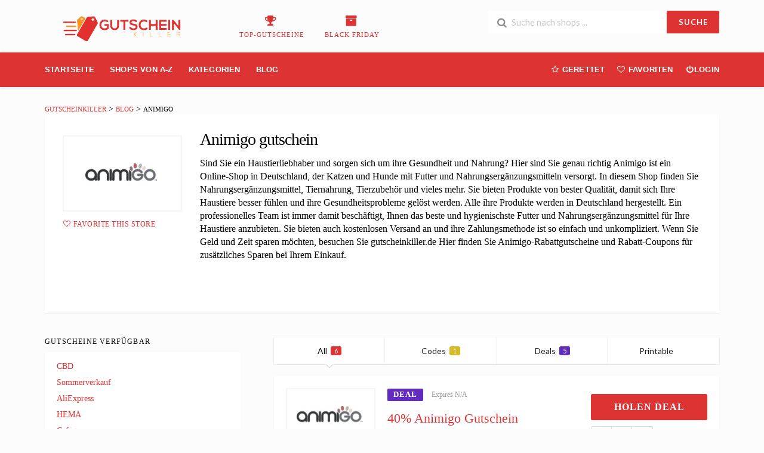

--- FILE ---
content_type: text/html; charset=UTF-8
request_url: https://gutscheinkiller.de/store/animigo-gutschein/
body_size: 32659
content:
<!DOCTYPE html><html lang="en-US" xmlns:og="http://opengraphprotocol.org/schema/" xmlns:fb="http://www.facebook.com/2008/fbml"<head><script data-no-optimize="1">var litespeed_docref=sessionStorage.getItem("litespeed_docref");litespeed_docref&&(Object.defineProperty(document,"referrer",{get:function(){return litespeed_docref}}),sessionStorage.removeItem("litespeed_docref"));</script>  <script type="litespeed/javascript" data-src="https://www.googletagmanager.com/gtag/js?id=AW-561221114"></script> <script type="litespeed/javascript">window.dataLayer=window.dataLayer||[];function gtag(){dataLayer.push(arguments)}
gtag('js',new Date());gtag('config','AW-561221114')</script> <meta name='impact-site-verification' value='1628582658'><meta name='ir-site-verification-token' value='1628582658'> <script type="litespeed/javascript">(function(w,d,s,l,i){w[l]=w[l]||[];w[l].push({'gtm.start':new Date().getTime(),event:'gtm.js'});var f=d.getElementsByTagName(s)[0],j=d.createElement(s),dl=l!='dataLayer'?'&l='+l:'';j.async=!0;j.src='https://www.googletagmanager.com/gtm.js?id='+i+dl;f.parentNode.insertBefore(j,f)})(window,document,'script','dataLayer','GTM-PBJNC73')</script> <meta charset="UTF-8"><meta name="viewport" content="width=device-width, initial-scale=1"><link rel="profile" href="http://gmpg.org/xfn/11"><link rel="pingback" href="https://gutscheinkiller.de/xmlrpc.php"><meta name='robots' content='index, follow, max-image-preview:large, max-snippet:-1, max-video-preview:-1' /><title>5% Animigo gutscheincode ⇒ 40% Rabatt &amp; Gutscheine</title><meta name="description" content="➤Animigo gutschein ⭐ Ich bin ✂ 5% Rabatt Gutscheincode und kostenloser Versand +Animigo gutschein ✅ Geprüft ✓ 100% Garantie" /><meta property="og:locale" content="en_US" /><meta property="og:type" content="article" /><meta property="og:title" content="5% Animigo gutscheincode ⇒ 40% Rabatt &amp; Gutscheine" /><meta property="og:description" content="➤Animigo gutschein ⭐ Ich bin ✂ 5% Rabatt Gutscheincode und kostenloser Versand +Animigo gutschein ✅ Geprüft ✓ 100% Garantie" /><meta property="og:url" content="https://gutscheinkiller.de/store/animigo-gutschein/" /><meta property="og:site_name" content="GutscheinKiller" /><meta name="twitter:card" content="summary_large_image" /> <script type="application/ld+json" class="yoast-schema-graph">{"@context":"https://schema.org","@graph":[{"@type":"CollectionPage","@id":"https://gutscheinkiller.de/store/animigo-gutschein/","url":"https://gutscheinkiller.de/store/animigo-gutschein/","name":"5% Animigo gutscheincode ⇒ 40% Rabatt & Gutscheine","isPartOf":{"@id":"https://gutscheinkiller.de/#website"},"description":"➤Animigo gutschein ⭐ Ich bin ✂ 5% Rabatt Gutscheincode und kostenloser Versand +Animigo gutschein ✅ Geprüft ✓ 100% Garantie","breadcrumb":{"@id":"https://gutscheinkiller.de/store/animigo-gutschein/#breadcrumb"},"inLanguage":"en-US"},{"@type":"BreadcrumbList","@id":"https://gutscheinkiller.de/store/animigo-gutschein/#breadcrumb","itemListElement":[{"@type":"ListItem","position":1,"name":"Home","item":"https://gutscheinkiller.de/"},{"@type":"ListItem","position":2,"name":"Animigo"}]},{"@type":"WebSite","@id":"https://gutscheinkiller.de/#website","url":"https://gutscheinkiller.de/","name":"GutscheinKiller","description":"","potentialAction":[{"@type":"SearchAction","target":{"@type":"EntryPoint","urlTemplate":"https://gutscheinkiller.de/?s={search_term_string}"},"query-input":{"@type":"PropertyValueSpecification","valueRequired":true,"valueName":"search_term_string"}}],"inLanguage":"en-US"}]}</script> <link rel='dns-prefetch' href='//www.googletagmanager.com' /><link rel='dns-prefetch' href='//fonts.googleapis.com' /><link rel='preconnect' href='https://fonts.gstatic.com' crossorigin /><link rel="alternate" type="application/rss+xml" title="GutscheinKiller &raquo; Feed" href="https://gutscheinkiller.de/feed/" /><link rel="alternate" type="application/rss+xml" title="GutscheinKiller &raquo; Comments Feed" href="https://gutscheinkiller.de/comments/feed/" /><link rel="alternate" type="application/rss+xml" title="GutscheinKiller &raquo; Animigo Coupon Store Feed" href="https://gutscheinkiller.de/store/animigo-gutschein/feed/" /><meta property="og:title" content="Animigo gutschein" /><meta property="og:description" content="Sind Sie ein Haustierliebhaber und sorgen sich um ihre Gesundheit und Nahrung? Hier sind Sie genau richtig Animigo ist ein Online-Shop in Deutschland, der Katzen und Hunde mit Futter und..." /><meta property="og:image" content="https://gutscheinkiller.de/wp-content/uploads/2021/06/Animigo-logo.png" /><meta property="og:type" content="article" /><meta property="og:url" content="https://gutscheinkiller.de/store/animigo-gutschein/" /><meta name="twitter:card" content="summary_large_image" /><meta name="twitter:title" content="Animigo gutschein" /><meta name="twitter:url" content="https://gutscheinkiller.de/store/animigo-gutschein/" /><meta name="twitter:description" content="Sind Sie ein Haustierliebhaber und sorgen sich um ihre Gesundheit und Nahrung? Hier sind Sie genau richtig Animigo ist ein Online-Shop in Deutschland, der Katzen und Hunde mit Futter und..." /><meta name="twitter:image" content="https://gutscheinkiller.de/wp-content/uploads/2021/06/Animigo-logo.png" /><link data-optimized="2" rel="stylesheet" href="https://gutscheinkiller.de/wp-content/litespeed/css/716101de56e76ade081da5c81e212622.css?ver=41aaf" /><link rel="preload" as="style" href="https://fonts.googleapis.com/css?family=Roboto:100,300,400,500,700,900,100italic,300italic,400italic,500italic,700italic,900italic&#038;subset=latin&#038;display=swap&#038;ver=1762341763" /><noscript><link rel="stylesheet" href="https://fonts.googleapis.com/css?family=Roboto:100,300,400,500,700,900,100italic,300italic,400italic,500italic,700italic,900italic&#038;subset=latin&#038;display=swap&#038;ver=1762341763" /></noscript><script type="litespeed/javascript" data-src="https://gutscheinkiller.de/wp-includes/js/jquery/jquery.min.js" id="jquery-core-js"></script> <!--[if lt IE 8]> <script type="text/javascript" src="https://gutscheinkiller.de/wp-includes/js/json2.min.js" id="json2-js"></script> <![endif]--> <script type="litespeed/javascript" data-src="https://www.googletagmanager.com/gtag/js?id=GT-NB3V5WZ" id="google_gtagjs-js"></script> <script id="google_gtagjs-js-after" type="litespeed/javascript">window.dataLayer=window.dataLayer||[];function gtag(){dataLayer.push(arguments)}
gtag("set","linker",{"domains":["gutscheinkiller.de"]});gtag("js",new Date());gtag("set","developer_id.dZTNiMT",!0);gtag("config","GT-NB3V5WZ");gtag("config","AW-561221114");window._googlesitekit=window._googlesitekit||{};window._googlesitekit.throttledEvents=[];window._googlesitekit.gtagEvent=(name,data)=>{var key=JSON.stringify({name,data});if(!!window._googlesitekit.throttledEvents[key]){return}window._googlesitekit.throttledEvents[key]=!0;setTimeout(()=>{delete window._googlesitekit.throttledEvents[key]},5);gtag("event",name,{...data,event_source:"site-kit"})}</script> <script></script><link rel="https://api.w.org/" href="https://gutscheinkiller.de/wp-json/" /><link rel="EditURI" type="application/rsd+xml" title="RSD" href="https://gutscheinkiller.de/xmlrpc.php?rsd" /><meta name="generator" content="WordPress 6.8.3" /><meta name="generator" content="Redux 4.5.9" /><meta name="generator" content="Site Kit by Google 1.166.0" /><!--[if lt IE 9]><script src="https://gutscheinkiller.de/wp-content/themes/wp-coupon/assets/js/libs/html5.min.js"></script><![endif]--><meta name="generator" content="Powered by WPBakery Page Builder - drag and drop page builder for WordPress."/><meta name="generator" content="Powered by Slider Revolution 6.7.35 - responsive, Mobile-Friendly Slider Plugin for WordPress with comfortable drag and drop interface." /><link rel="icon" href="https://gutscheinkiller.de/wp-content/uploads/2021/10/cropped-Gutschein-Killer-de-logo-e1582286004331-32x32.png" sizes="32x32" /><link rel="icon" href="https://gutscheinkiller.de/wp-content/uploads/2021/10/cropped-Gutschein-Killer-de-logo-e1582286004331-192x192.png" sizes="192x192" /><link rel="apple-touch-icon" href="https://gutscheinkiller.de/wp-content/uploads/2021/10/cropped-Gutschein-Killer-de-logo-e1582286004331-180x180.png" /><meta name="msapplication-TileImage" content="https://gutscheinkiller.de/wp-content/uploads/2021/10/cropped-Gutschein-Killer-de-logo-e1582286004331-270x270.png" /> <script type="litespeed/javascript">function setREVStartSize(e){window.RSIW=window.RSIW===undefined?window.innerWidth:window.RSIW;window.RSIH=window.RSIH===undefined?window.innerHeight:window.RSIH;try{var pw=document.getElementById(e.c).parentNode.offsetWidth,newh;pw=pw===0||isNaN(pw)||(e.l=="fullwidth"||e.layout=="fullwidth")?window.RSIW:pw;e.tabw=e.tabw===undefined?0:parseInt(e.tabw);e.thumbw=e.thumbw===undefined?0:parseInt(e.thumbw);e.tabh=e.tabh===undefined?0:parseInt(e.tabh);e.thumbh=e.thumbh===undefined?0:parseInt(e.thumbh);e.tabhide=e.tabhide===undefined?0:parseInt(e.tabhide);e.thumbhide=e.thumbhide===undefined?0:parseInt(e.thumbhide);e.mh=e.mh===undefined||e.mh==""||e.mh==="auto"?0:parseInt(e.mh,0);if(e.layout==="fullscreen"||e.l==="fullscreen")
newh=Math.max(e.mh,window.RSIH);else{e.gw=Array.isArray(e.gw)?e.gw:[e.gw];for(var i in e.rl)if(e.gw[i]===undefined||e.gw[i]===0)e.gw[i]=e.gw[i-1];e.gh=e.el===undefined||e.el===""||(Array.isArray(e.el)&&e.el.length==0)?e.gh:e.el;e.gh=Array.isArray(e.gh)?e.gh:[e.gh];for(var i in e.rl)if(e.gh[i]===undefined||e.gh[i]===0)e.gh[i]=e.gh[i-1];var nl=new Array(e.rl.length),ix=0,sl;e.tabw=e.tabhide>=pw?0:e.tabw;e.thumbw=e.thumbhide>=pw?0:e.thumbw;e.tabh=e.tabhide>=pw?0:e.tabh;e.thumbh=e.thumbhide>=pw?0:e.thumbh;for(var i in e.rl)nl[i]=e.rl[i]<window.RSIW?0:e.rl[i];sl=nl[0];for(var i in nl)if(sl>nl[i]&&nl[i]>0){sl=nl[i];ix=i}
var m=pw>(e.gw[ix]+e.tabw+e.thumbw)?1:(pw-(e.tabw+e.thumbw))/(e.gw[ix]);newh=(e.gh[ix]*m)+(e.tabh+e.thumbh)}
var el=document.getElementById(e.c);if(el!==null&&el)el.style.height=newh+"px";el=document.getElementById(e.c+"_wrapper");if(el!==null&&el){el.style.height=newh+"px";el.style.display="block"}}catch(e){console.log("Failure at Presize of Slider:"+e)}}</script> <noscript><style>.wpb_animate_when_almost_visible { opacity: 1; }</style></noscript></head><body class="archive tax-coupon_store term-animigo-gutschein term-4353 wp-theme-wp-coupon chrome osx wpb-js-composer js-comp-ver-8.6 vc_responsive"><noscript><iframe data-lazyloaded="1" src="about:blank" data-litespeed-src="https://www.googletagmanager.com/ns.html?id=GTM-PBJNC73"
height="0" width="0" style="display:none;visibility:hidden"></iframe></noscript><div id="page" class="hfeed site"><header id="masthead" class="ui page site-header" role="banner"><div class="primary-header"><div class="container"><div class="logo_area fleft">
<a href="https://gutscheinkiller.de/" title="GutscheinKiller" rel="home">
<img data-lazyloaded="1" src="[data-uri]" width="266" height="45" data-src="https://gutscheinkiller.de/wp-content/uploads/2019/11/Gutschein-Killer-de-logo-e1582286004331.png" alt="GutscheinKiller" />
</a></div><div class="header-highlight fleft">
<a href="https://gutscheinkiller.de/coupon-category/Top-Gutscheine/"><div class="highlight-icon"><i class="trophy icon"></i></div><div class="highlight-text">Top-Gutscheine</div>
</a>
<a href="https://gutscheinkiller.de/coupon-category/BLACK-FRIDAY/"><div class="highlight-icon"><i class="archive icon"></i></div><div class="highlight-text">BLACK FRIDAY</div>
</a></div><div class="header_right fright"><form action="https://gutscheinkiller.de/" method="get" id="header-search"><div class="header-search-input ui search large action left icon input">
<input autocomplete="off" class="prompt" name="s" placeholder="Suche nach shops ..." type="text">
<i class="search icon"></i>
<button class="header-search-submit ui button">SUCHE</button><div class="results"></div></div><div class="clear"></div></form></div></div></div><div id="site-header-nav" class="site-navigation"><div class="container"><nav class="primary-navigation clearfix fleft" role="navigation">
<a href="#content" class="screen-reader-text skip-link">Skip to content</a><div id="nav-toggle"><i class="content icon"></i></div><ul class="st-menu"><li id="menu-item-10846" class="menu-item menu-item-type-custom menu-item-object-custom menu-item-home menu-item-10846"><a href="https://gutscheinkiller.de/">Startseite</a></li><li id="menu-item-1069" class="menu-item menu-item-type-post_type menu-item-object-page menu-item-1069"><a href="https://gutscheinkiller.de/all-stores/">Shops Von A-Z</a></li><li id="menu-item-1068" class="menu-item menu-item-type-post_type menu-item-object-page menu-item-has-children menu-item-1068"><a href="https://gutscheinkiller.de/coupon-categories/">Kategorien</a><ul class="sub-menu"><li id="menu-item-1073" class="menu-item menu-item-type-taxonomy menu-item-object-coupon_category menu-item-1073"><a href="https://gutscheinkiller.de/coupon-category/auto-motorrad/">Auto &amp; Motorrad</a></li><li id="menu-item-1074" class="menu-item menu-item-type-taxonomy menu-item-object-coupon_category menu-item-1074"><a href="https://gutscheinkiller.de/coupon-category/automotive/">Automotive</a></li><li id="menu-item-1075" class="menu-item menu-item-type-taxonomy menu-item-object-coupon_category menu-item-1075"><a href="https://gutscheinkiller.de/coupon-category/buecher/">Bücher</a></li><li id="menu-item-1076" class="menu-item menu-item-type-taxonomy menu-item-object-coupon_category menu-item-1076"><a href="https://gutscheinkiller.de/coupon-category/buero-schreibwaren/">Büro &amp; Schreibwaren</a></li><li id="menu-item-1077" class="menu-item menu-item-type-taxonomy menu-item-object-coupon_category menu-item-1077"><a href="https://gutscheinkiller.de/coupon-category/duefte/">Düfte</a></li><li id="menu-item-1078" class="menu-item menu-item-type-taxonomy menu-item-object-coupon_category menu-item-1078"><a href="https://gutscheinkiller.de/coupon-category/elektronik-technik/">Elektronik &amp; Technik</a></li><li id="menu-item-1079" class="menu-item menu-item-type-taxonomy menu-item-object-coupon_category menu-item-1079"><a href="https://gutscheinkiller.de/coupon-category/essen-trinken/">Essen &amp; Trinken</a></li></ul></li><li id="menu-item-1070" class="menu-item menu-item-type-post_type menu-item-object-page current_page_parent menu-item-1070"><a href="https://gutscheinkiller.de/blog/">Blog</a></li></ul></nav><div class="nav-user-action fright clearfix"><ul class="st-menu"><li class="">
<a href="#">
<i class="empty star icon"></i> <span class="hide-on-tiny">Gerettet</span>
</a><div class="menu-box ajax-saved-coupon-box"><div class="nothing-box stuser-login-btn"><div class="thumb">
<i class="frown icon"></i></div><p>Bitte melden Sie sich an, um Ihre gespeicherten Gutscheine zu sehen</p></div></div></li><li class="">
<a href="#">
<i class="empty heart icon"></i> <span class="hide-tiny-screen">Favoriten</span>
</a><div class="menu-box ajax-favorite-stores-box"><div class="nothing-box stuser-login-btn"><div class="thumb">
<i class="frown icon"></i></div><p>Bitte melden Sie sich an, um Ihre Lieblingsgeschäfte zu sehen</p></div></div></li><li class="menu-item-has-children">
<a data-is-logged="false" class="wpu-login-btn" href="https://gutscheinkiller.de/3bsolutions/"><i class="power icon"></i>Login</a></li></ul></div></div></div></header><div id="content" class="site-content"><section class="custom-page-header single-store-header"><div class="container"><div class="ui breadcrumb breadcrumbs" xmlns:v="http://rdf.data-vocabulary.org/#"><span property="itemListElement" typeof="ListItem"><a property="item" typeof="WebPage" title="Go to GutscheinKiller." href="https://gutscheinkiller.de" class="home" ><span property="name">GutscheinKiller</span></a><meta property="position" content="1"></span> &gt; <span property="itemListElement" typeof="ListItem"><a property="item" typeof="WebPage" title="Go to Blog." href="https://gutscheinkiller.de/blog/" class="post-root post post-post" ><span property="name">Blog</span></a><meta property="position" content="2"></span> &gt; <span property="itemListElement" typeof="ListItem"><span property="name" class="archive taxonomy coupon_store current-item">Animigo</span><meta property="url" content="https://gutscheinkiller.de/store/animigo-gutschein/"><meta property="position" content="3"></span></div><div class="inner shadow-box"><div class="inner-content clearfix"><div class="header-thumb"><div class="header-store-thumb">
<a rel="nofollow" target="_blank" title="Shop Animigo" href="https://gutscheinkiller.de/go-store/4353">
<img data-lazyloaded="1" src="[data-uri]" width="150" height="90" data-src="https://gutscheinkiller.de/wp-content/uploads/2021/06/Animigo-logo.png" class="attachment-wpcoupon_small_thumb size-wpcoupon_small_thumb" alt="" decoding="async" />                        </a></div>
<a class="add-favorite" data-id="4353" href="#"><i class="empty heart icon"></i><span>Favorite This Store</span></a></div><div class="header-content"><h1>Animigo gutschein</h1><div class="stor_description"><p>Sind Sie ein Haustierliebhaber und sorgen sich um ihre Gesundheit und Nahrung? Hier sind Sie genau richtig Animigo ist ein Online-Shop in Deutschland, der Katzen und Hunde mit Futter und Nahrungsergänzungsmitteln versorgt. In diesem Shop finden Sie Nahrungsergänzungsmittel, Tiernahrung, Tierzubehör und vieles mehr. Sie bieten Produkte von bester Qualität, damit sich Ihre Haustiere besser fühlen und ihre Gesundheitsprobleme gelöst werden. Alle ihre Produkte werden in Deutschland hergestellt. Ein professionelles Team ist immer damit beschäftigt, Ihnen das beste und hygienischste Futter und Nahrungsergänzungsmittel für Ihre Haustiere anzubieten. Sie bieten auch kostenlosen Versand an und ihre Zahlungsmethode ist so einfach und unkompliziert. Wenn Sie Geld und Zeit sparen möchten, besuchen Sie gutscheinkiller.de Hier finden Sie Animigo-Rabattgutscheine und Rabatt-Coupons für zusätzliches Sparen bei Ihrem Einkauf.</p><div class="entry-share"><div class="skin skin_flat"><div class="social-likes social-likes_single"><div class="facebook" title="Share link on Facebook">Facebook</div><div class="twitter" title="Share link on Twitter">Twitter</div><div class="plusone" title="Share link on Google+">Google+</div><div class="pinterest" title="Share image on Pinterest" data-media="">Pinterest</div></div></div></div></div></div></div></div></div></section><div id="content-wrap" class="container left-sidebar"><div id="primary" class="content-area"><main id="main" class="site-main coupon-store-main" role="main"><section class="coupon-filter"><div data-target="#coupon-listings-store" class="filter-coupons-by-type ui pointing fluid four item menu">
<a class="active item filter-nav" data-filter="all">All <span class="offer-count">6</span></a>
<a class="item filter-nav"  data-filter="code">Codes <span class="offer-count code-count">1</span></a>
<a class="item filter-nav"  data-filter="sale">Deals <span class="offer-count sale-count">5</span></a>
<a class="item filter-nav"  data-filter="print">Printable <span class="offer-count print-count">0</span></a></div></section><section id="coupon-listings-store" class=" wpb_content_element"><div class="ajax-coupons"><div class="store-listings st-list-coupons"><div data-id="66722"
class="coupon-item has-thumb store-listing-item c-type-sale coupon-listing-item shadow-box coupon-live"><div class="store-thumb-link pad"><div class="store-thumb thumb-img">
<span class="thumb-padding" >
<img data-lazyloaded="1" src="[data-uri]" width="150" height="90" data-src="https://gutscheinkiller.de/wp-content/uploads/2021/06/Animigo-logo.png" class="attachment-wpcoupon_medium-thumb size-wpcoupon_medium-thumb" alt="" decoding="async" loading="lazy" />                </span></div><div class="coupon-image">
<span class="coupn_discount">40%</span></div></div><div class="latest-coupon"><div class="c-type">
<span class="c-code c-sale">Deal</span>
<span class="exp">Expires N/A</span></div><h3 class="coupon-title">
<a
title="40% Animigo Gutschein"
rel="nofollow"
class="coupon-link"
data-type="sale"
data-coupon-id="66722"
data-aff-url="https://gutscheinkiller.de/out/66722"
data-code=""
href="https://gutscheinkiller.de/store/animigo-gutschein/66722/">40% Animigo Gutschein</a></h3><div class="coupon-des"><div class="coupon-des-ellip">Sichern Sie sich bis zu 40% Rabatt auf verschiedene Artikel.</div></div></div><div class="coupon-detail coupon-button-type">
<a rel="nofollow" data-type="sale" data-coupon-id="66722" data-aff-url="https://gutscheinkiller.de/out/66722" class="coupon-deal coupon-button" href="https://gutscheinkiller.de/store/animigo-gutschein/66722/">Holen Deal </i></a><div class="clear"></div><div class="user-ratting ui icon basic buttons"><div class="ui button icon-popup coupon-vote" data-vote-type="up" data-coupon-id="66722"  data-position="top center" data-inverted="" data-tooltip="This worked"><i class="smile icon"></i></div><div class="ui button icon-popup coupon-vote" data-vote-type="down" data-coupon-id="66722"  data-position="top center" data-inverted=""  data-tooltip="It didn&#039;t work"><i class="frown icon"></i></div><div class="ui button icon-popup coupon-save" data-coupon-id="66722" data-position="top center" data-inverted=""  data-tooltip="Save this coupon" ><i class="empty star icon"></i></div></div>
<span class="voted-value">100% Success</span></div><div class="clear"></div><div class="coupon-footer coupon-listing-footer"><ul class="clearfix"><li><span><i class="wifi icon"></i> 4164 Used - 0 Today</span></li><li><a title="Share it with your friend" data-reveal="reveal-share" href="#"><i class="share alternate icon"></i> Share</a></li><li><a title="Send this coupon to an email" data-reveal="reveal-email" href="#"><i class="mail outline icon"></i> Email</a></li><li><a title="Coupon Comments" data-reveal="reveal-comments" href="#"><i class="comments outline icon"></i> Comments</a></li></ul><div data-coupon-id="66722" class="reveal-content reveal-share">
<span class="close"></span><h4>Share it with your friends</h4><div class="ui fluid left icon input">
<input value="https://gutscheinkiller.de/store/animigo-gutschein/66722/" type="text">
<i class="linkify icon"></i></div>
<br><div class="coupon-share">
<a class='tiny ui facebook button' onClick="window.open('https://www.facebook.com/sharer/sharer.php?u=https%3A%2F%2Fgutscheinkiller.de%2Fstore%2Fanimigo-gutschein%2F66722%2F','sharer','toolbar=0,status=0,width=548,height=325'); return false;" href="javascript: void(0)"><i class="facebook icon"></i> Facebook</a><a class='tiny ui twitter button' target="_blank" onClick="window.open('https://twitter.com/intent/tweet?text=40%25+Animigo+Gutschein+https%3A%2F%2Fgutscheinkiller.de%2Fstore%2Fanimigo-gutschein%2F66722%2F','sharer','toolbar=0,status=0,width=548,height=325'); return false;" href="javascript: void(0)"><i class="twitter icon"></i> Twitter</a></div></div><div data-coupon-id="66722" class="reveal-content reveal-email">
<span class="close"></span><h4 class="send-mail-heading">Send this coupon to an email</h4><div class="ui fluid action left icon input">
<input class="email_send_to" placeholder="Email address ..." type="text">
<i class="mail outline icon"></i><div class="email_send_btn ui button btn btn_primary">Send</div></div><br><p>This is not a email subscription service. Your email (or your friend&#039;s email) will only be used to send this coupon.</p></div><div data-coupon-id="66722" class="reveal-content reveal-comments">
<span class="close"></span><div data-id="66722" class="comments-coupon-66722 ui threaded comments"><h4>Loading comments....</h4></div><h4>Let other know how much you saved</h4><form class="coupon-comment-form" data-cf="66722" action="https://gutscheinkiller.de/"  method="post"><div style="display: none;" class="ui success message">
Your comment submitted.</div><div style="display: none;" class="ui negative message">
Something wrong! Please try again later.</div><div class="ui form"><div class="field comment_content"><textarea class="comment_content" name="c_comment[comment_content]" placeholder="Add a comment"></textarea></div><div class="two fields"><div class="field comment_author">
<input type="text" class="comment_author" name="c_comment[comment_author]" placeholder="Your Name"></div><div class="field comment_author_email">
<input type="text" class="comment_author_email"  name="c_comment[comment_author_email]" placeholder="Your Email"></div></div>
<button type="submit" class="ui button btn btn_primary">Submit</button></div>
<input type="hidden" name="action" value="wpcoupon_coupon_ajax">
<input type="hidden" name="st_doing" value="new_comment">
<input type="hidden" name="_wpnonce" value="b8f90e0e7b">
<input type="hidden" name="c_comment[comment_parent]" class="comment_parent">
<input type="hidden" name="c_comment[comment_post_ID]" value="66722" class="comment_post_ID"></form></div></div><div data-modal-id="66722" class="ui modal coupon-modal coupon-code-modal"><div class="coupon-header clearfix"><div class="coupon-store-thumb">
<img data-lazyloaded="1" src="[data-uri]" width="150" height="90" data-src="https://gutscheinkiller.de/wp-content/uploads/2021/06/Animigo-logo.png" class="attachment-wpcoupon_medium-thumb size-wpcoupon_medium-thumb" alt="" decoding="async" loading="lazy" /></div><div class="coupon-title" title="40% Animigo Gutschein">40% Animigo Gutschein</div>
<span class="cancel close"></span></div><div class="coupon-content"><p class="coupon-type-text">
Deal Activated, no coupon code required!</p><div class="modal-code">
<a class="ui button btn btn_secondary deal-actived" target="_blank" rel="nofollow" href="https://gutscheinkiller.de/out/66722">Go To Store<i class="angle right icon"></i></a></div><div class="clearfix"><div class="user-ratting ui icon basic buttons"><div class="ui button icon-popup coupon-vote" data-vote-type="up" data-coupon-id="66722" data-position="top center" data-inverted=""  data-tooltip="This worked"><i class="smile icon"></i></div><div class="ui button icon-popup coupon-vote" data-vote-type="down" data-coupon-id="66722" data-position="top center" data-inverted=""  data-tooltip="It didn&#039;t work"><i class="frown icon"></i></div><div class="ui button icon-popup coupon-save" data-coupon-id="66722" data-position="top center" data-inverted=""  data-tooltip="Save this coupon"><i class="empty star icon"></i></div></div></div><div class="clearfixp">
<span class="user-ratting-text">Did it work?</span>
<span class="show-detail"><a href="#">Coupon Detail<i class="angle down icon"></i></a></span></div><div class="coupon-popup-detail"><div class="coupon-detail-content"><p>Sichern Sie sich bis zu 40% Rabatt auf verschiedene Artikel.</p></div><p><strong>Expires</strong>: N/A</p><p><strong>Submitted</strong>:
5 years ago</p></div></div><div class="coupon-footer"><ul class="clearfix"><li><span><i class="wifi icon"></i> 4164 Used - 0 Today</span></li><li class="modal-share">
<a class="" href="#"><i class="share alternate icon"></i> Share</a><div class="share-modal-popup ui popup top right transition hidden---">
<a class='tiny ui facebook button' onClick="window.open('https://www.facebook.com/sharer/sharer.php?u=https%3A%2F%2Fgutscheinkiller.de%2Fstore%2Fanimigo-gutschein%2F66722%2F','sharer','toolbar=0,status=0,width=548,height=325'); return false;" href="javascript: void(0)"><i class="facebook icon"></i> Facebook</a><a class='tiny ui twitter button' target="_blank" onClick="window.open('https://twitter.com/intent/tweet?text=40%25+Animigo+Gutschein+https%3A%2F%2Fgutscheinkiller.de%2Fstore%2Fanimigo-gutschein%2F66722%2F','sharer','toolbar=0,status=0,width=548,height=325'); return false;" href="javascript: void(0)"><i class="twitter icon"></i> Twitter</a></div></li></ul></div></div></div><div data-id="66721"
class="coupon-item has-thumb store-listing-item c-type-sale coupon-listing-item shadow-box coupon-live"><div class="store-thumb-link pad"><div class="store-thumb thumb-img">
<span class="thumb-padding" >
<img data-lazyloaded="1" src="[data-uri]" width="150" height="90" data-src="https://gutscheinkiller.de/wp-content/uploads/2021/06/Animigo-logo.png" class="attachment-wpcoupon_medium-thumb size-wpcoupon_medium-thumb" alt="" decoding="async" loading="lazy" />                </span></div><div class="coupon-image">
<span class="coupn_discount">10%</span></div></div><div class="latest-coupon"><div class="c-type">
<span class="c-code c-sale">Deal</span>
<span class="exp">Expires N/A</span></div><h3 class="coupon-title">
<a
title="bis zu 10% Rabatt"
rel="nofollow"
class="coupon-link"
data-type="sale"
data-coupon-id="66721"
data-aff-url="https://gutscheinkiller.de/out/66721"
data-code=""
href="https://gutscheinkiller.de/store/animigo-gutschein/66721/">bis zu 10% Rabatt</a></h3><div class="coupon-des"><div class="coupon-des-ellip">Jetzt können Sie bis zu 10% Rabatt erhalten</div></div></div><div class="coupon-detail coupon-button-type">
<a rel="nofollow" data-type="sale" data-coupon-id="66721" data-aff-url="https://gutscheinkiller.de/out/66721" class="coupon-deal coupon-button" href="https://gutscheinkiller.de/store/animigo-gutschein/66721/">Holen Deal </i></a><div class="clear"></div><div class="user-ratting ui icon basic buttons"><div class="ui button icon-popup coupon-vote" data-vote-type="up" data-coupon-id="66721"  data-position="top center" data-inverted="" data-tooltip="This worked"><i class="smile icon"></i></div><div class="ui button icon-popup coupon-vote" data-vote-type="down" data-coupon-id="66721"  data-position="top center" data-inverted=""  data-tooltip="It didn&#039;t work"><i class="frown icon"></i></div><div class="ui button icon-popup coupon-save" data-coupon-id="66721" data-position="top center" data-inverted=""  data-tooltip="Save this coupon" ><i class="empty star icon"></i></div></div>
<span class="voted-value">100% Success</span></div><div class="clear"></div><div class="coupon-footer coupon-listing-footer"><ul class="clearfix"><li><span><i class="wifi icon"></i> 1130 Used - 0 Today</span></li><li><a title="Share it with your friend" data-reveal="reveal-share" href="#"><i class="share alternate icon"></i> Share</a></li><li><a title="Send this coupon to an email" data-reveal="reveal-email" href="#"><i class="mail outline icon"></i> Email</a></li><li><a title="Coupon Comments" data-reveal="reveal-comments" href="#"><i class="comments outline icon"></i> Comments</a></li></ul><div data-coupon-id="66721" class="reveal-content reveal-share">
<span class="close"></span><h4>Share it with your friends</h4><div class="ui fluid left icon input">
<input value="https://gutscheinkiller.de/store/animigo-gutschein/66721/" type="text">
<i class="linkify icon"></i></div>
<br><div class="coupon-share">
<a class='tiny ui facebook button' onClick="window.open('https://www.facebook.com/sharer/sharer.php?u=https%3A%2F%2Fgutscheinkiller.de%2Fstore%2Fanimigo-gutschein%2F66721%2F','sharer','toolbar=0,status=0,width=548,height=325'); return false;" href="javascript: void(0)"><i class="facebook icon"></i> Facebook</a><a class='tiny ui twitter button' target="_blank" onClick="window.open('https://twitter.com/intent/tweet?text=bis+zu+10%25+Rabatt+https%3A%2F%2Fgutscheinkiller.de%2Fstore%2Fanimigo-gutschein%2F66721%2F','sharer','toolbar=0,status=0,width=548,height=325'); return false;" href="javascript: void(0)"><i class="twitter icon"></i> Twitter</a></div></div><div data-coupon-id="66721" class="reveal-content reveal-email">
<span class="close"></span><h4 class="send-mail-heading">Send this coupon to an email</h4><div class="ui fluid action left icon input">
<input class="email_send_to" placeholder="Email address ..." type="text">
<i class="mail outline icon"></i><div class="email_send_btn ui button btn btn_primary">Send</div></div><br><p>This is not a email subscription service. Your email (or your friend&#039;s email) will only be used to send this coupon.</p></div><div data-coupon-id="66721" class="reveal-content reveal-comments">
<span class="close"></span><div data-id="66721" class="comments-coupon-66721 ui threaded comments"><h4>Loading comments....</h4></div><h4>Let other know how much you saved</h4><form class="coupon-comment-form" data-cf="66721" action="https://gutscheinkiller.de/"  method="post"><div style="display: none;" class="ui success message">
Your comment submitted.</div><div style="display: none;" class="ui negative message">
Something wrong! Please try again later.</div><div class="ui form"><div class="field comment_content"><textarea class="comment_content" name="c_comment[comment_content]" placeholder="Add a comment"></textarea></div><div class="two fields"><div class="field comment_author">
<input type="text" class="comment_author" name="c_comment[comment_author]" placeholder="Your Name"></div><div class="field comment_author_email">
<input type="text" class="comment_author_email"  name="c_comment[comment_author_email]" placeholder="Your Email"></div></div>
<button type="submit" class="ui button btn btn_primary">Submit</button></div>
<input type="hidden" name="action" value="wpcoupon_coupon_ajax">
<input type="hidden" name="st_doing" value="new_comment">
<input type="hidden" name="_wpnonce" value="b8f90e0e7b">
<input type="hidden" name="c_comment[comment_parent]" class="comment_parent">
<input type="hidden" name="c_comment[comment_post_ID]" value="66721" class="comment_post_ID"></form></div></div><div data-modal-id="66721" class="ui modal coupon-modal coupon-code-modal"><div class="coupon-header clearfix"><div class="coupon-store-thumb">
<img data-lazyloaded="1" src="[data-uri]" width="150" height="90" data-src="https://gutscheinkiller.de/wp-content/uploads/2021/06/Animigo-logo.png" class="attachment-wpcoupon_medium-thumb size-wpcoupon_medium-thumb" alt="" decoding="async" loading="lazy" /></div><div class="coupon-title" title="bis zu 10% Rabatt">bis zu 10% Rabatt</div>
<span class="cancel close"></span></div><div class="coupon-content"><p class="coupon-type-text">
Deal Activated, no coupon code required!</p><div class="modal-code">
<a class="ui button btn btn_secondary deal-actived" target="_blank" rel="nofollow" href="https://gutscheinkiller.de/out/66721">Go To Store<i class="angle right icon"></i></a></div><div class="clearfix"><div class="user-ratting ui icon basic buttons"><div class="ui button icon-popup coupon-vote" data-vote-type="up" data-coupon-id="66721" data-position="top center" data-inverted=""  data-tooltip="This worked"><i class="smile icon"></i></div><div class="ui button icon-popup coupon-vote" data-vote-type="down" data-coupon-id="66721" data-position="top center" data-inverted=""  data-tooltip="It didn&#039;t work"><i class="frown icon"></i></div><div class="ui button icon-popup coupon-save" data-coupon-id="66721" data-position="top center" data-inverted=""  data-tooltip="Save this coupon"><i class="empty star icon"></i></div></div></div><div class="clearfixp">
<span class="user-ratting-text">Did it work?</span>
<span class="show-detail"><a href="#">Coupon Detail<i class="angle down icon"></i></a></span></div><div class="coupon-popup-detail"><div class="coupon-detail-content"><p>Jetzt können Sie bis zu 10% Rabatt erhalten</p></div><p><strong>Expires</strong>: N/A</p><p><strong>Submitted</strong>:
5 years ago</p></div></div><div class="coupon-footer"><ul class="clearfix"><li><span><i class="wifi icon"></i> 1130 Used - 0 Today</span></li><li class="modal-share">
<a class="" href="#"><i class="share alternate icon"></i> Share</a><div class="share-modal-popup ui popup top right transition hidden---">
<a class='tiny ui facebook button' onClick="window.open('https://www.facebook.com/sharer/sharer.php?u=https%3A%2F%2Fgutscheinkiller.de%2Fstore%2Fanimigo-gutschein%2F66721%2F','sharer','toolbar=0,status=0,width=548,height=325'); return false;" href="javascript: void(0)"><i class="facebook icon"></i> Facebook</a><a class='tiny ui twitter button' target="_blank" onClick="window.open('https://twitter.com/intent/tweet?text=bis+zu+10%25+Rabatt+https%3A%2F%2Fgutscheinkiller.de%2Fstore%2Fanimigo-gutschein%2F66721%2F','sharer','toolbar=0,status=0,width=548,height=325'); return false;" href="javascript: void(0)"><i class="twitter icon"></i> Twitter</a></div></li></ul></div></div></div><div data-id="66720"
class="coupon-item has-thumb store-listing-item c-type-sale coupon-listing-item shadow-box coupon-live"><div class="store-thumb-link pad"><div class="store-thumb thumb-img">
<span class="thumb-padding" >
<img data-lazyloaded="1" src="[data-uri]" width="150" height="90" data-src="https://gutscheinkiller.de/wp-content/uploads/2021/06/Animigo-logo.png" class="attachment-wpcoupon_medium-thumb size-wpcoupon_medium-thumb" alt="" decoding="async" loading="lazy" />                </span></div><div class="coupon-image">
<span class="coupn_discount">9 €</span></div></div><div class="latest-coupon"><div class="c-type">
<span class="c-code c-sale">Deal</span>
<span class="exp">Expires N/A</span></div><h3 class="coupon-title">
<a
title="Bis zu 9 € Rabatt"
rel="nofollow"
class="coupon-link"
data-type="sale"
data-coupon-id="66720"
data-aff-url="https://gutscheinkiller.de/out/66720"
data-code=""
href="https://gutscheinkiller.de/store/animigo-gutschein/66720/">Bis zu 9 € Rabatt</a></h3><div class="coupon-des"><div class="coupon-des-ellip">Jetzt erhalten Sie bis zu 9 € Rabatt auf Shampoo bei Animigo</div></div></div><div class="coupon-detail coupon-button-type">
<a rel="nofollow" data-type="sale" data-coupon-id="66720" data-aff-url="https://gutscheinkiller.de/out/66720" class="coupon-deal coupon-button" href="https://gutscheinkiller.de/store/animigo-gutschein/66720/">Holen Deal </i></a><div class="clear"></div><div class="user-ratting ui icon basic buttons"><div class="ui button icon-popup coupon-vote" data-vote-type="up" data-coupon-id="66720"  data-position="top center" data-inverted="" data-tooltip="This worked"><i class="smile icon"></i></div><div class="ui button icon-popup coupon-vote" data-vote-type="down" data-coupon-id="66720"  data-position="top center" data-inverted=""  data-tooltip="It didn&#039;t work"><i class="frown icon"></i></div><div class="ui button icon-popup coupon-save" data-coupon-id="66720" data-position="top center" data-inverted=""  data-tooltip="Save this coupon" ><i class="empty star icon"></i></div></div>
<span class="voted-value">100% Success</span></div><div class="clear"></div><div class="coupon-footer coupon-listing-footer"><ul class="clearfix"><li><span><i class="wifi icon"></i> 1082 Used - 0 Today</span></li><li><a title="Share it with your friend" data-reveal="reveal-share" href="#"><i class="share alternate icon"></i> Share</a></li><li><a title="Send this coupon to an email" data-reveal="reveal-email" href="#"><i class="mail outline icon"></i> Email</a></li><li><a title="Coupon Comments" data-reveal="reveal-comments" href="#"><i class="comments outline icon"></i> Comments</a></li></ul><div data-coupon-id="66720" class="reveal-content reveal-share">
<span class="close"></span><h4>Share it with your friends</h4><div class="ui fluid left icon input">
<input value="https://gutscheinkiller.de/store/animigo-gutschein/66720/" type="text">
<i class="linkify icon"></i></div>
<br><div class="coupon-share">
<a class='tiny ui facebook button' onClick="window.open('https://www.facebook.com/sharer/sharer.php?u=https%3A%2F%2Fgutscheinkiller.de%2Fstore%2Fanimigo-gutschein%2F66720%2F','sharer','toolbar=0,status=0,width=548,height=325'); return false;" href="javascript: void(0)"><i class="facebook icon"></i> Facebook</a><a class='tiny ui twitter button' target="_blank" onClick="window.open('https://twitter.com/intent/tweet?text=Bis+zu+9+%E2%82%AC+Rabatt+https%3A%2F%2Fgutscheinkiller.de%2Fstore%2Fanimigo-gutschein%2F66720%2F','sharer','toolbar=0,status=0,width=548,height=325'); return false;" href="javascript: void(0)"><i class="twitter icon"></i> Twitter</a></div></div><div data-coupon-id="66720" class="reveal-content reveal-email">
<span class="close"></span><h4 class="send-mail-heading">Send this coupon to an email</h4><div class="ui fluid action left icon input">
<input class="email_send_to" placeholder="Email address ..." type="text">
<i class="mail outline icon"></i><div class="email_send_btn ui button btn btn_primary">Send</div></div><br><p>This is not a email subscription service. Your email (or your friend&#039;s email) will only be used to send this coupon.</p></div><div data-coupon-id="66720" class="reveal-content reveal-comments">
<span class="close"></span><div data-id="66720" class="comments-coupon-66720 ui threaded comments"><h4>Loading comments....</h4></div><h4>Let other know how much you saved</h4><form class="coupon-comment-form" data-cf="66720" action="https://gutscheinkiller.de/"  method="post"><div style="display: none;" class="ui success message">
Your comment submitted.</div><div style="display: none;" class="ui negative message">
Something wrong! Please try again later.</div><div class="ui form"><div class="field comment_content"><textarea class="comment_content" name="c_comment[comment_content]" placeholder="Add a comment"></textarea></div><div class="two fields"><div class="field comment_author">
<input type="text" class="comment_author" name="c_comment[comment_author]" placeholder="Your Name"></div><div class="field comment_author_email">
<input type="text" class="comment_author_email"  name="c_comment[comment_author_email]" placeholder="Your Email"></div></div>
<button type="submit" class="ui button btn btn_primary">Submit</button></div>
<input type="hidden" name="action" value="wpcoupon_coupon_ajax">
<input type="hidden" name="st_doing" value="new_comment">
<input type="hidden" name="_wpnonce" value="b8f90e0e7b">
<input type="hidden" name="c_comment[comment_parent]" class="comment_parent">
<input type="hidden" name="c_comment[comment_post_ID]" value="66720" class="comment_post_ID"></form></div></div><div data-modal-id="66720" class="ui modal coupon-modal coupon-code-modal"><div class="coupon-header clearfix"><div class="coupon-store-thumb">
<img data-lazyloaded="1" src="[data-uri]" width="150" height="90" data-src="https://gutscheinkiller.de/wp-content/uploads/2021/06/Animigo-logo.png" class="attachment-wpcoupon_medium-thumb size-wpcoupon_medium-thumb" alt="" decoding="async" loading="lazy" /></div><div class="coupon-title" title="Bis zu 9 € Rabatt">Bis zu 9 € Rabatt</div>
<span class="cancel close"></span></div><div class="coupon-content"><p class="coupon-type-text">
Deal Activated, no coupon code required!</p><div class="modal-code">
<a class="ui button btn btn_secondary deal-actived" target="_blank" rel="nofollow" href="https://gutscheinkiller.de/out/66720">Go To Store<i class="angle right icon"></i></a></div><div class="clearfix"><div class="user-ratting ui icon basic buttons"><div class="ui button icon-popup coupon-vote" data-vote-type="up" data-coupon-id="66720" data-position="top center" data-inverted=""  data-tooltip="This worked"><i class="smile icon"></i></div><div class="ui button icon-popup coupon-vote" data-vote-type="down" data-coupon-id="66720" data-position="top center" data-inverted=""  data-tooltip="It didn&#039;t work"><i class="frown icon"></i></div><div class="ui button icon-popup coupon-save" data-coupon-id="66720" data-position="top center" data-inverted=""  data-tooltip="Save this coupon"><i class="empty star icon"></i></div></div></div><div class="clearfixp">
<span class="user-ratting-text">Did it work?</span>
<span class="show-detail"><a href="#">Coupon Detail<i class="angle down icon"></i></a></span></div><div class="coupon-popup-detail"><div class="coupon-detail-content"><p>Jetzt erhalten Sie bis zu 9 € Rabatt auf Shampoo bei Animigo</p></div><p><strong>Expires</strong>: N/A</p><p><strong>Submitted</strong>:
5 years ago</p></div></div><div class="coupon-footer"><ul class="clearfix"><li><span><i class="wifi icon"></i> 1082 Used - 0 Today</span></li><li class="modal-share">
<a class="" href="#"><i class="share alternate icon"></i> Share</a><div class="share-modal-popup ui popup top right transition hidden---">
<a class='tiny ui facebook button' onClick="window.open('https://www.facebook.com/sharer/sharer.php?u=https%3A%2F%2Fgutscheinkiller.de%2Fstore%2Fanimigo-gutschein%2F66720%2F','sharer','toolbar=0,status=0,width=548,height=325'); return false;" href="javascript: void(0)"><i class="facebook icon"></i> Facebook</a><a class='tiny ui twitter button' target="_blank" onClick="window.open('https://twitter.com/intent/tweet?text=Bis+zu+9+%E2%82%AC+Rabatt+https%3A%2F%2Fgutscheinkiller.de%2Fstore%2Fanimigo-gutschein%2F66720%2F','sharer','toolbar=0,status=0,width=548,height=325'); return false;" href="javascript: void(0)"><i class="twitter icon"></i> Twitter</a></div></li></ul></div></div></div><div data-id="66717"
class="coupon-item has-thumb store-listing-item c-type-sale coupon-listing-item shadow-box coupon-live"><div class="store-thumb-link "><div class="store-thumb thumb-img">
<span class="thumb-padding" >
<img data-lazyloaded="1" src="[data-uri]" width="150" height="90" data-src="https://gutscheinkiller.de/wp-content/uploads/2021/06/Animigo-logo.png" class="attachment-wpcoupon_medium-thumb size-wpcoupon_medium-thumb" alt="" decoding="async" loading="lazy" />                </span></div><div class="coupon-image">
<span class="coupn_discount"></span></div></div><div class="latest-coupon"><div class="c-type">
<span class="c-code c-sale">Deal</span>
<span class="exp">Expires N/A</span></div><h3 class="coupon-title">
<a
title="Newsletter abonnieren"
rel="nofollow"
class="coupon-link"
data-type="sale"
data-coupon-id="66717"
data-aff-url="https://gutscheinkiller.de/out/66717"
data-code=""
href="https://gutscheinkiller.de/store/animigo-gutschein/66717/">Newsletter abonnieren</a></h3><div class="coupon-des"><div class="coupon-des-ellip">Jetzt können Sie einen erstaunlichen Rabatt auf die Newsletter-Anmeldung erhalten.</div></div></div><div class="coupon-detail coupon-button-type">
<a rel="nofollow" data-type="sale" data-coupon-id="66717" data-aff-url="https://gutscheinkiller.de/out/66717" class="coupon-deal coupon-button" href="https://gutscheinkiller.de/store/animigo-gutschein/66717/">Holen Deal </i></a><div class="clear"></div><div class="user-ratting ui icon basic buttons"><div class="ui button icon-popup coupon-vote" data-vote-type="up" data-coupon-id="66717"  data-position="top center" data-inverted="" data-tooltip="This worked"><i class="smile icon"></i></div><div class="ui button icon-popup coupon-vote" data-vote-type="down" data-coupon-id="66717"  data-position="top center" data-inverted=""  data-tooltip="It didn&#039;t work"><i class="frown icon"></i></div><div class="ui button icon-popup coupon-save" data-coupon-id="66717" data-position="top center" data-inverted=""  data-tooltip="Save this coupon" ><i class="empty star icon"></i></div></div>
<span class="voted-value">100% Success</span></div><div class="clear"></div><div class="coupon-footer coupon-listing-footer"><ul class="clearfix"><li><span><i class="wifi icon"></i> 1132 Used - 0 Today</span></li><li><a title="Share it with your friend" data-reveal="reveal-share" href="#"><i class="share alternate icon"></i> Share</a></li><li><a title="Send this coupon to an email" data-reveal="reveal-email" href="#"><i class="mail outline icon"></i> Email</a></li><li><a title="Coupon Comments" data-reveal="reveal-comments" href="#"><i class="comments outline icon"></i> Comments</a></li></ul><div data-coupon-id="66717" class="reveal-content reveal-share">
<span class="close"></span><h4>Share it with your friends</h4><div class="ui fluid left icon input">
<input value="https://gutscheinkiller.de/store/animigo-gutschein/66717/" type="text">
<i class="linkify icon"></i></div>
<br><div class="coupon-share">
<a class='tiny ui facebook button' onClick="window.open('https://www.facebook.com/sharer/sharer.php?u=https%3A%2F%2Fgutscheinkiller.de%2Fstore%2Fanimigo-gutschein%2F66717%2F','sharer','toolbar=0,status=0,width=548,height=325'); return false;" href="javascript: void(0)"><i class="facebook icon"></i> Facebook</a><a class='tiny ui twitter button' target="_blank" onClick="window.open('https://twitter.com/intent/tweet?text=Newsletter+abonnieren+https%3A%2F%2Fgutscheinkiller.de%2Fstore%2Fanimigo-gutschein%2F66717%2F','sharer','toolbar=0,status=0,width=548,height=325'); return false;" href="javascript: void(0)"><i class="twitter icon"></i> Twitter</a></div></div><div data-coupon-id="66717" class="reveal-content reveal-email">
<span class="close"></span><h4 class="send-mail-heading">Send this coupon to an email</h4><div class="ui fluid action left icon input">
<input class="email_send_to" placeholder="Email address ..." type="text">
<i class="mail outline icon"></i><div class="email_send_btn ui button btn btn_primary">Send</div></div><br><p>This is not a email subscription service. Your email (or your friend&#039;s email) will only be used to send this coupon.</p></div><div data-coupon-id="66717" class="reveal-content reveal-comments">
<span class="close"></span><div data-id="66717" class="comments-coupon-66717 ui threaded comments"><h4>Loading comments....</h4></div><h4>Let other know how much you saved</h4><form class="coupon-comment-form" data-cf="66717" action="https://gutscheinkiller.de/"  method="post"><div style="display: none;" class="ui success message">
Your comment submitted.</div><div style="display: none;" class="ui negative message">
Something wrong! Please try again later.</div><div class="ui form"><div class="field comment_content"><textarea class="comment_content" name="c_comment[comment_content]" placeholder="Add a comment"></textarea></div><div class="two fields"><div class="field comment_author">
<input type="text" class="comment_author" name="c_comment[comment_author]" placeholder="Your Name"></div><div class="field comment_author_email">
<input type="text" class="comment_author_email"  name="c_comment[comment_author_email]" placeholder="Your Email"></div></div>
<button type="submit" class="ui button btn btn_primary">Submit</button></div>
<input type="hidden" name="action" value="wpcoupon_coupon_ajax">
<input type="hidden" name="st_doing" value="new_comment">
<input type="hidden" name="_wpnonce" value="b8f90e0e7b">
<input type="hidden" name="c_comment[comment_parent]" class="comment_parent">
<input type="hidden" name="c_comment[comment_post_ID]" value="66717" class="comment_post_ID"></form></div></div><div data-modal-id="66717" class="ui modal coupon-modal coupon-code-modal"><div class="coupon-header clearfix"><div class="coupon-store-thumb">
<img data-lazyloaded="1" src="[data-uri]" width="150" height="90" data-src="https://gutscheinkiller.de/wp-content/uploads/2021/06/Animigo-logo.png" class="attachment-wpcoupon_medium-thumb size-wpcoupon_medium-thumb" alt="" decoding="async" loading="lazy" /></div><div class="coupon-title" title="Newsletter abonnieren">Newsletter abonnieren</div>
<span class="cancel close"></span></div><div class="coupon-content"><p class="coupon-type-text">
Deal Activated, no coupon code required!</p><div class="modal-code">
<a class="ui button btn btn_secondary deal-actived" target="_blank" rel="nofollow" href="https://gutscheinkiller.de/out/66717">Go To Store<i class="angle right icon"></i></a></div><div class="clearfix"><div class="user-ratting ui icon basic buttons"><div class="ui button icon-popup coupon-vote" data-vote-type="up" data-coupon-id="66717" data-position="top center" data-inverted=""  data-tooltip="This worked"><i class="smile icon"></i></div><div class="ui button icon-popup coupon-vote" data-vote-type="down" data-coupon-id="66717" data-position="top center" data-inverted=""  data-tooltip="It didn&#039;t work"><i class="frown icon"></i></div><div class="ui button icon-popup coupon-save" data-coupon-id="66717" data-position="top center" data-inverted=""  data-tooltip="Save this coupon"><i class="empty star icon"></i></div></div></div><div class="clearfixp">
<span class="user-ratting-text">Did it work?</span>
<span class="show-detail"><a href="#">Coupon Detail<i class="angle down icon"></i></a></span></div><div class="coupon-popup-detail"><div class="coupon-detail-content"><p>Jetzt können Sie einen erstaunlichen Rabatt auf die Newsletter-Anmeldung erhalten.</p></div><p><strong>Expires</strong>: N/A</p><p><strong>Submitted</strong>:
5 years ago</p></div></div><div class="coupon-footer"><ul class="clearfix"><li><span><i class="wifi icon"></i> 1132 Used - 0 Today</span></li><li class="modal-share">
<a class="" href="#"><i class="share alternate icon"></i> Share</a><div class="share-modal-popup ui popup top right transition hidden---">
<a class='tiny ui facebook button' onClick="window.open('https://www.facebook.com/sharer/sharer.php?u=https%3A%2F%2Fgutscheinkiller.de%2Fstore%2Fanimigo-gutschein%2F66717%2F','sharer','toolbar=0,status=0,width=548,height=325'); return false;" href="javascript: void(0)"><i class="facebook icon"></i> Facebook</a><a class='tiny ui twitter button' target="_blank" onClick="window.open('https://twitter.com/intent/tweet?text=Newsletter+abonnieren+https%3A%2F%2Fgutscheinkiller.de%2Fstore%2Fanimigo-gutschein%2F66717%2F','sharer','toolbar=0,status=0,width=548,height=325'); return false;" href="javascript: void(0)"><i class="twitter icon"></i> Twitter</a></div></li></ul></div></div></div><div data-id="66714"
class="coupon-item has-thumb store-listing-item c-type-sale coupon-listing-item shadow-box coupon-live"><div class="store-thumb-link pad"><div class="store-thumb thumb-img">
<span class="thumb-padding" >
<img data-lazyloaded="1" src="[data-uri]" width="150" height="90" data-src="https://gutscheinkiller.de/wp-content/uploads/2021/06/Animigo-logo.png" class="attachment-wpcoupon_medium-thumb size-wpcoupon_medium-thumb" alt="" decoding="async" loading="lazy" />                </span></div><div class="coupon-image">
<span class="coupn_discount">40€</span></div></div><div class="latest-coupon"><div class="c-type">
<span class="c-code c-sale">Deal</span>
<span class="exp">Expires N/A</span></div><h3 class="coupon-title">
<a
title="Kostenloser Versand ab 40€"
rel="nofollow"
class="coupon-link"
data-type="sale"
data-coupon-id="66714"
data-aff-url="https://gutscheinkiller.de/out/66714"
data-code=""
href="https://gutscheinkiller.de/store/animigo-gutschein/66714/">Kostenloser Versand ab 40€</a></h3><div class="coupon-des"><div class="coupon-des-ellip">Jetzt können Sie ab 40€ versandkostenfrei bestellen.</div></div></div><div class="coupon-detail coupon-button-type">
<a rel="nofollow" data-type="sale" data-coupon-id="66714" data-aff-url="https://gutscheinkiller.de/out/66714" class="coupon-deal coupon-button" href="https://gutscheinkiller.de/store/animigo-gutschein/66714/">Holen Deal </i></a><div class="clear"></div><div class="user-ratting ui icon basic buttons"><div class="ui button icon-popup coupon-vote" data-vote-type="up" data-coupon-id="66714"  data-position="top center" data-inverted="" data-tooltip="This worked"><i class="smile icon"></i></div><div class="ui button icon-popup coupon-vote" data-vote-type="down" data-coupon-id="66714"  data-position="top center" data-inverted=""  data-tooltip="It didn&#039;t work"><i class="frown icon"></i></div><div class="ui button icon-popup coupon-save" data-coupon-id="66714" data-position="top center" data-inverted=""  data-tooltip="Save this coupon" ><i class="empty star icon"></i></div></div>
<span class="voted-value">100% Success</span></div><div class="clear"></div><div class="coupon-footer coupon-listing-footer"><ul class="clearfix"><li><span><i class="wifi icon"></i> 4111 Used - 0 Today</span></li><li><a title="Share it with your friend" data-reveal="reveal-share" href="#"><i class="share alternate icon"></i> Share</a></li><li><a title="Send this coupon to an email" data-reveal="reveal-email" href="#"><i class="mail outline icon"></i> Email</a></li><li><a title="Coupon Comments" data-reveal="reveal-comments" href="#"><i class="comments outline icon"></i> Comments</a></li></ul><div data-coupon-id="66714" class="reveal-content reveal-share">
<span class="close"></span><h4>Share it with your friends</h4><div class="ui fluid left icon input">
<input value="https://gutscheinkiller.de/store/animigo-gutschein/66714/" type="text">
<i class="linkify icon"></i></div>
<br><div class="coupon-share">
<a class='tiny ui facebook button' onClick="window.open('https://www.facebook.com/sharer/sharer.php?u=https%3A%2F%2Fgutscheinkiller.de%2Fstore%2Fanimigo-gutschein%2F66714%2F','sharer','toolbar=0,status=0,width=548,height=325'); return false;" href="javascript: void(0)"><i class="facebook icon"></i> Facebook</a><a class='tiny ui twitter button' target="_blank" onClick="window.open('https://twitter.com/intent/tweet?text=Kostenloser+Versand+ab+40%E2%82%AC+https%3A%2F%2Fgutscheinkiller.de%2Fstore%2Fanimigo-gutschein%2F66714%2F','sharer','toolbar=0,status=0,width=548,height=325'); return false;" href="javascript: void(0)"><i class="twitter icon"></i> Twitter</a></div></div><div data-coupon-id="66714" class="reveal-content reveal-email">
<span class="close"></span><h4 class="send-mail-heading">Send this coupon to an email</h4><div class="ui fluid action left icon input">
<input class="email_send_to" placeholder="Email address ..." type="text">
<i class="mail outline icon"></i><div class="email_send_btn ui button btn btn_primary">Send</div></div><br><p>This is not a email subscription service. Your email (or your friend&#039;s email) will only be used to send this coupon.</p></div><div data-coupon-id="66714" class="reveal-content reveal-comments">
<span class="close"></span><div data-id="66714" class="comments-coupon-66714 ui threaded comments"><h4>Loading comments....</h4></div><h4>Let other know how much you saved</h4><form class="coupon-comment-form" data-cf="66714" action="https://gutscheinkiller.de/"  method="post"><div style="display: none;" class="ui success message">
Your comment submitted.</div><div style="display: none;" class="ui negative message">
Something wrong! Please try again later.</div><div class="ui form"><div class="field comment_content"><textarea class="comment_content" name="c_comment[comment_content]" placeholder="Add a comment"></textarea></div><div class="two fields"><div class="field comment_author">
<input type="text" class="comment_author" name="c_comment[comment_author]" placeholder="Your Name"></div><div class="field comment_author_email">
<input type="text" class="comment_author_email"  name="c_comment[comment_author_email]" placeholder="Your Email"></div></div>
<button type="submit" class="ui button btn btn_primary">Submit</button></div>
<input type="hidden" name="action" value="wpcoupon_coupon_ajax">
<input type="hidden" name="st_doing" value="new_comment">
<input type="hidden" name="_wpnonce" value="b8f90e0e7b">
<input type="hidden" name="c_comment[comment_parent]" class="comment_parent">
<input type="hidden" name="c_comment[comment_post_ID]" value="66714" class="comment_post_ID"></form></div></div><div data-modal-id="66714" class="ui modal coupon-modal coupon-code-modal"><div class="coupon-header clearfix"><div class="coupon-store-thumb">
<img data-lazyloaded="1" src="[data-uri]" width="150" height="90" data-src="https://gutscheinkiller.de/wp-content/uploads/2021/06/Animigo-logo.png" class="attachment-wpcoupon_medium-thumb size-wpcoupon_medium-thumb" alt="" decoding="async" loading="lazy" /></div><div class="coupon-title" title="Kostenloser Versand ab 40€">Kostenloser Versand ab 40€</div>
<span class="cancel close"></span></div><div class="coupon-content"><p class="coupon-type-text">
Deal Activated, no coupon code required!</p><div class="modal-code">
<a class="ui button btn btn_secondary deal-actived" target="_blank" rel="nofollow" href="https://gutscheinkiller.de/out/66714">Go To Store<i class="angle right icon"></i></a></div><div class="clearfix"><div class="user-ratting ui icon basic buttons"><div class="ui button icon-popup coupon-vote" data-vote-type="up" data-coupon-id="66714" data-position="top center" data-inverted=""  data-tooltip="This worked"><i class="smile icon"></i></div><div class="ui button icon-popup coupon-vote" data-vote-type="down" data-coupon-id="66714" data-position="top center" data-inverted=""  data-tooltip="It didn&#039;t work"><i class="frown icon"></i></div><div class="ui button icon-popup coupon-save" data-coupon-id="66714" data-position="top center" data-inverted=""  data-tooltip="Save this coupon"><i class="empty star icon"></i></div></div></div><div class="clearfixp">
<span class="user-ratting-text">Did it work?</span>
<span class="show-detail"><a href="#">Coupon Detail<i class="angle down icon"></i></a></span></div><div class="coupon-popup-detail"><div class="coupon-detail-content"><p>Jetzt können Sie ab 40€ versandkostenfrei bestellen.</p></div><p><strong>Expires</strong>: N/A</p><p><strong>Submitted</strong>:
5 years ago</p></div></div><div class="coupon-footer"><ul class="clearfix"><li><span><i class="wifi icon"></i> 4111 Used - 0 Today</span></li><li class="modal-share">
<a class="" href="#"><i class="share alternate icon"></i> Share</a><div class="share-modal-popup ui popup top right transition hidden---">
<a class='tiny ui facebook button' onClick="window.open('https://www.facebook.com/sharer/sharer.php?u=https%3A%2F%2Fgutscheinkiller.de%2Fstore%2Fanimigo-gutschein%2F66714%2F','sharer','toolbar=0,status=0,width=548,height=325'); return false;" href="javascript: void(0)"><i class="facebook icon"></i> Facebook</a><a class='tiny ui twitter button' target="_blank" onClick="window.open('https://twitter.com/intent/tweet?text=Kostenloser+Versand+ab+40%E2%82%AC+https%3A%2F%2Fgutscheinkiller.de%2Fstore%2Fanimigo-gutschein%2F66714%2F','sharer','toolbar=0,status=0,width=548,height=325'); return false;" href="javascript: void(0)"><i class="twitter icon"></i> Twitter</a></div></li></ul></div></div></div></div></div><h2 class="section-heading coupon-status-heading">Recently Expired Animigo Coupons</h2><div class="ajax-coupons expired-coupons"><div class="store-listings st-list-coupons"><div data-id="66723"
class="coupon-item has-thumb store-listing-item c-type-code coupon-listing-item shadow-box coupon-expired"><div class="store-thumb-link"><div class="store-thumb thumb-img">
<span class="thumb-padding" >
<img data-lazyloaded="1" src="[data-uri]" width="150" height="90" data-src="https://gutscheinkiller.de/wp-content/uploads/2021/06/Animigo-logo.png" class="attachment-wpcoupon_medium-thumb size-wpcoupon_medium-thumb" alt="" decoding="async" loading="lazy" />                </span></div></div><div class="latest-coupon"><h3 class="coupon-title">
<a
title="5% Animigo Rabattcode"
rel="nofollow"
class="coupon-link"
data-type="code"
data-coupon-id="66723"
data-aff-url="https://gutscheinkiller.de/out/66723"
data-code="WGAFF05"
href="https://gutscheinkiller.de/store/animigo-gutschein/66723/">5% Animigo Rabattcode</a></h3><div class="c-type">
<span class="c-code c-code">Code</span>
<span class="exp has-expired">Expired</span></div><div class="coupon-des"><div class="coupon-des-ellip">Erhalten Sie einen 5% Rabattcode auf alle Artikel.</div></div></div><div class="coupon-detail coupon-button-type">
<a rel="nofollow" data-type="code"
data-coupon-id="66723"
href="https://gutscheinkiller.de/store/animigo-gutschein/66723/"
class="coupon-button coupon-code"
data-tooltip="Click to copy &amp; open site"
data-position="top center"
data-inverted=""
data-code="WGAFF05"
data-aff-url="https://gutscheinkiller.de/out/66723">
<span class="code-text" rel="nofollow">WGAFF05</span>
<span class="get-code">Code Holen</span>
</a><div class="clear"></div><div class="user-ratting ui icon basic buttons"><div class="ui button icon-popup coupon-vote" data-vote-type="up" data-coupon-id="66723"  data-position="top center" data-inverted="" data-tooltip="This worked"><i class="smile icon"></i></div><div class="ui button icon-popup coupon-vote" data-vote-type="down" data-coupon-id="66723"  data-position="top center" data-inverted=""  data-tooltip="It didn&#039;t work"><i class="frown icon"></i></div><div class="ui button icon-popup coupon-save" data-coupon-id="66723" data-position="top center" data-inverted=""  data-tooltip="Save this coupon" ><i class="empty star icon"></i></div></div>
<span class="voted-value">100% Success</span></div><div class="clear"></div><div class="coupon-footer coupon-listing-footer"><ul class="clearfix"><li><span><i class="wifi icon"></i> 5130 Used - 0 Today</span></li><li><a title="Share it with your friend" data-reveal="reveal-share" href="#"><i class="share alternate icon"></i> Share</a></li><li><a title="Send this coupon to an email" data-reveal="reveal-email" href="#"><i class="mail outline icon"></i> Email</a></li><li><a title="Coupon Comments" data-reveal="reveal-comments" href="#"><i class="comments outline icon"></i> Comments</a></li></ul><div data-coupon-id="66723" class="reveal-content reveal-share">
<span class="close"></span><h4>Share it with your friends</h4><div class="ui fluid left icon input">
<input value="https://gutscheinkiller.de/store/animigo-gutschein/66723/" type="text">
<i class="linkify icon"></i></div>
<br><div class="coupon-share">
<a class='tiny ui facebook button' onClick="window.open('https://www.facebook.com/sharer/sharer.php?u=https%3A%2F%2Fgutscheinkiller.de%2Fstore%2Fanimigo-gutschein%2F66723%2F','sharer','toolbar=0,status=0,width=548,height=325'); return false;" href="javascript: void(0)"><i class="facebook icon"></i> Facebook</a><a class='tiny ui twitter button' target="_blank" onClick="window.open('https://twitter.com/intent/tweet?text=5%25+Animigo+Rabattcode+https%3A%2F%2Fgutscheinkiller.de%2Fstore%2Fanimigo-gutschein%2F66723%2F','sharer','toolbar=0,status=0,width=548,height=325'); return false;" href="javascript: void(0)"><i class="twitter icon"></i> Twitter</a></div></div><div data-coupon-id="66723" class="reveal-content reveal-email">
<span class="close"></span><h4 class="send-mail-heading">Send this coupon to an email</h4><div class="ui fluid action left icon input">
<input class="email_send_to" placeholder="Email address ..." type="text">
<i class="mail outline icon"></i><div class="email_send_btn ui button btn btn_primary">Send</div></div><br><p>This is not a email subscription service. Your email (or your friend&#039;s email) will only be used to send this coupon.</p></div><div data-coupon-id="66723" class="reveal-content reveal-comments">
<span class="close"></span><div data-id="66723" class="comments-coupon-66723 ui threaded comments"><h4>Loading comments....</h4></div><h4>Let other know how much you saved</h4><form class="coupon-comment-form" data-cf="66723" action="https://gutscheinkiller.de/"  method="post"><div style="display: none;" class="ui success message">
Your comment submitted.</div><div style="display: none;" class="ui negative message">
Something wrong! Please try again later.</div><div class="ui form"><div class="field comment_content"><textarea class="comment_content" name="c_comment[comment_content]" placeholder="Add a comment"></textarea></div><div class="two fields"><div class="field comment_author">
<input type="text" class="comment_author" name="c_comment[comment_author]" placeholder="Your Name"></div><div class="field comment_author_email">
<input type="text" class="comment_author_email"  name="c_comment[comment_author_email]" placeholder="Your Email"></div></div>
<button type="submit" class="ui button btn btn_primary">Submit</button></div>
<input type="hidden" name="action" value="wpcoupon_coupon_ajax">
<input type="hidden" name="st_doing" value="new_comment">
<input type="hidden" name="_wpnonce" value="b8f90e0e7b">
<input type="hidden" name="c_comment[comment_parent]" class="comment_parent">
<input type="hidden" name="c_comment[comment_post_ID]" value="66723" class="comment_post_ID"></form></div></div><div data-modal-id="66723" class="ui modal coupon-modal coupon-code-modal"><div class="coupon-header clearfix"><div class="coupon-store-thumb">
<img data-lazyloaded="1" src="[data-uri]" width="150" height="90" data-src="https://gutscheinkiller.de/wp-content/uploads/2021/06/Animigo-logo.png" class="attachment-wpcoupon_medium-thumb size-wpcoupon_medium-thumb" alt="" decoding="async" loading="lazy" /></div><div class="coupon-title" title="5% Animigo Rabattcode">5% Animigo Rabattcode</div>
<span class="cancel close"></span></div><div class="coupon-content"><p class="coupon-type-text">
Copy this code and use at checkout</p><div class="modal-code"><div class="coupon-code"><div class="ui fluid action input massive">
<input  type="text" class="code-text" autocomplete="off" readonly value="WGAFF05">
<a href="https://gutscheinkiller.de/out/66723" rel="nofollow" target="_blank" class="ui button btn btn_secondary go-store">
<i class="copy icon"></i>
<span>Copy &amp; Go To Store</span>
</a></div></div></div><div class="clearfix"><div class="user-ratting ui icon basic buttons"><div class="ui button icon-popup coupon-vote" data-vote-type="up" data-coupon-id="66723" data-position="top center" data-inverted=""  data-tooltip="This worked"><i class="smile icon"></i></div><div class="ui button icon-popup coupon-vote" data-vote-type="down" data-coupon-id="66723" data-position="top center" data-inverted=""  data-tooltip="It didn&#039;t work"><i class="frown icon"></i></div><div class="ui button icon-popup coupon-save" data-coupon-id="66723" data-position="top center" data-inverted=""  data-tooltip="Save this coupon"><i class="empty star icon"></i></div></div><a href="https://gutscheinkiller.de/out/66723" rel="nofollow" target="_blank" class="ui button btn btn_secondary go-store">Go To Store<i class="angle right icon"></i></a></div><div class="clearfixp">
<span class="user-ratting-text">Did it work?</span>
<span class="show-detail"><a href="#">Coupon Detail<i class="angle down icon"></i></a></span></div><div class="coupon-popup-detail"><div class="coupon-detail-content"><p>Erhalten Sie einen 5% Rabattcode auf alle Artikel.</p></div><p><strong>Expires</strong>: March 31, 2025</p><p><strong>Submitted</strong>:
5 years ago</p></div></div><div class="coupon-footer"><ul class="clearfix"><li><span><i class="wifi icon"></i> 5130 Used - 0 Today</span></li><li class="modal-share">
<a class="" href="#"><i class="share alternate icon"></i> Share</a><div class="share-modal-popup ui popup top right transition hidden---">
<a class='tiny ui facebook button' onClick="window.open('https://www.facebook.com/sharer/sharer.php?u=https%3A%2F%2Fgutscheinkiller.de%2Fstore%2Fanimigo-gutschein%2F66723%2F','sharer','toolbar=0,status=0,width=548,height=325'); return false;" href="javascript: void(0)"><i class="facebook icon"></i> Facebook</a><a class='tiny ui twitter button' target="_blank" onClick="window.open('https://twitter.com/intent/tweet?text=5%25+Animigo+Rabattcode+https%3A%2F%2Fgutscheinkiller.de%2Fstore%2Fanimigo-gutschein%2F66723%2F','sharer','toolbar=0,status=0,width=548,height=325'); return false;" href="javascript: void(0)"><i class="twitter icon"></i> Twitter</a></div></li></ul></div></div></div></div></div></section></main></div><div id="secondary" class="widget-area sidebar" role="complementary"><aside id="st_categories-2" class="widget widget_wpc_categories"><h4 class="widget-title">Gutscheine verfügbar</h4><div class="list-categories shadow-box"><div class="ui grid stackable"><ul class="one column row"><li class="column cat-item cat-item-2768"><a href="https://gutscheinkiller.de/store/cbd-gutscheine/" title="Möchten Sie auf Ihre bevorzugten CBD-Shops sparen? Dann sind Sie hier richtig. Hier erhalten Sie CBD-Produkte, CBD-Öl, Kapseln, Cremes, Flüssigkeiten oder Tee mit Gutscheincodes. Auf Gutscheinkiller.de finden Sie zahlreiche Anbieter, bei denen Sie mit einem CBD Gutschein sparen können!">CBD</a></li><li class="column cat-item cat-item-3398"><a href="https://gutscheinkiller.de/store/sommer-verkauf-2024/" title="Der Sommerverkauf 2024 ist endlich da. Erhalten Sie Ihre gewünschten Elektronikprodukte, Mode- und Accessoiresartikel sowie Sport- und Fitnessartikel mit einem großen Rabatt auf Ihren Einkauf. Sie können auch Parfüms und Kosmetika sowie Haushalts- und Haushaltsartikel direkt vor Ihrer Haustür kaufen. Sichern Sie sich tolle Rabatte und unglaubliche Schnäppchen. Sparen Sie bei Ihren Lieblingsgeschäften, egal in welcher Kategorie Sie suchen: Elektronik, Mode, Sport &amp; Freizeit, Parfüm &amp; Kosmetik, Wohnen, Baby und Kind oder gemischt – bei uns finden Sie alle aktuellen Angebote auf einen Blick! Hier bei Gutscheinkiller.de erhalten Sie immer die besten Rabattgutscheine und Rabattangebote für Sie. Also beeilen Sie sich und verpassen Sie den Sommerverkauf 2024 nicht. Beeilen Sie sich und wählen Sie Ihren Rabattcode aus, um ihn unmittelbar vor Ablauf einzulösen.">Sommerverkauf</a></li><li class="column cat-item cat-item-1169"><a href="https://gutscheinkiller.de/store/aliexpress-gutschein/" title="AliExpress ist einer der beliebtesten chinesischen Online-Märkte für erschwingliche Produkte aus allen Lebensbereichen, von Haushalts- und Gartenartikeln über neueste Technologien bis hin zu trendiger Mode. Im Online-Shop finden Sie auch Blazer, Hosenanzüge, Kostüme, Nachthemden, Schlafpyjamas, Socken, Strumpfhosen und Dessous. Das Zubehör umfasst Hüte, Mützen, Sonnenbrillen, Gürtel und Schals. In der Kategorie &quot;Hochzeiten und Events&quot; gibt es auch viele Brautkleider, Brautjungfernkleider, Cocktailkleider und Abendkleider. Wenn Sie diese einzigartige Markenkleidung, Schuhe und Taschen mit attraktiven Rabatten kaufen möchten, verwenden Sie den AliExpress-Gutschein oder kaufen Sie online. Wenn Sie bei Gutscheinkiller.de sparen und sparen möchten, können Sie mit 100% gültigen AliExpress-Gutscheinen, Gutscheincodes, Aktionscodes und Rabattangeboten immer Geld sparen.">AliExpress</a></li><li class="column cat-item cat-item-393"><a href="https://gutscheinkiller.de/store/hema-gutschein/" title="Im Online-Shop von HEMA finden Sie eine große Auswahl an Geschenkideen, die nur darauf warten, von Ihnen entdeckt zu werden. Na sicher. es gibt keine haushaltsgegenstände wie überall sonst. So können Sie die Artikel selbst kaufen. In jedem Fall können Sie bei gutscheinkiller.de mit einem HEMA-Gutschein, dem neuesten Gutscheincode, Angeboten und Aktionscode sparen. Bei HEMA sind sie besonders kreativ und modern. Hier finden Sie auch Kleidung für Kinder und Erwachsene, Bad-, Küchen- und Schlafzimmerartikel und vor allem viele Geschenkideen. Halten Sie also die Augen offen nach dem neuesten Code, Gutscheincode, Angeboten und Aktionscode auf gutscheinkiller.de.">HEMA</a></li><li class="column cat-item cat-item-188"><a href="https://gutscheinkiller.de/store/cafago-gutschein/" title="Cafago Essential Gadgets für Ihr Zuhause Auswahl. Gadgets zusammen mit dem Budget ist eine äußerst wichtige Aufgabe, die viel über das Produkt, die Verwendung und den Webshop nachdenken muss, um Ihr Dilemma zu lösen, indem Sie Gadgets erhalten, die für Ihr tägliches Leben unerlässlich sind, mit hervorragenden Rabatten die Cafago-Gutscheincodes, Rabattcodes-Coupons und Cafago-Promo-Codes und damit haben Sie alles, was das Leben einfacher macht. Möchten Sie eine erstaunliche Auswahl an technischen Geräten an einem Ort finden? Cafago ist die Website für Sie. Es hat alles zu super günstigen Preisen. Diese Website ist der perfekte Ort, um Geschenke für jeden auf Ihrer Liste einzukaufen. Kinder freuen sich über ihre Auswahl an Spielzeug, einschließlich Boote, Hubschrauber und Autos. Für die stilvolle und modebegeisterte Person auf Ihrer Liste finden Sie einzigartige und erschwingliche Uhren. Wer ist immer auf dem neuesten Stand der Technik. Schenken Sie ihnen einen 3D-Drucker. Helfen Sie ihnen, indem Sie ihnen ein glänzendes neues GPS für die Navigation oder eine Camra zur Aufzeichnung ihrer Fahrten geben. Wenn Sie nach einem Rabatt auf die fantastische Produktauswahl von Cafago suchen, probieren Sie die Gutscheine von gutscheinkiller.de. Neben dem Sparen von Geld unterstützen Sie auch eine große Wohltätigkeitsorganisation. Es war noch nie einfacher oder lohnender, den Bedürftigen zu helfen. Dies bietet nicht nur die besten Produkte, sondern auch den besten Support und Service für Sie. Es bietet Ihnen auch die besten Gadgets, ein unschlagbares Einkaufserlebnis, pünktliche Lieferung und außergewöhnlichen Kundenservice. Ab sofort können Sie bei gutscheinkiller.de den neuesten Couponcode, die Angebote und den Aktionscode von cafago erhalten">Cafago</a></li><li class="column cat-item cat-item-486"><a href="https://gutscheinkiller.de/store/otto-gutschein/" title="Möchten Sie bei Ihrer OTTO-de-Bestellung bares Geld sparen? Im Online-Shop finden Sie alles von Kleidung über Haushaltselektronik bis hin zu Möbeln und Multimedia-Artikeln zu einem reduzierten Preis. Wenn Sie mehr Geld sparen möchten? Wir haben alle aktuellen OTTO-Gutscheine 2020 auf einen Blick für Sie. Wählen Sie einfach einen &quot;Gültigen Gutscheincode für kostenlosen Versand&quot; aus unserer Gutscheinliste und sichern Sie sich die Versandkosten. Sichern Sie sich mit Gutscheinkiller.de weitere Vorteile. Sie erhalten mehrere Gutscheine, 20 Neukunden-Rabattgutscheine oder einen aktuellen Rabattcode. Also beeilen Sie sich und sparen Sie Ihr Geld für Ihren nächsten Einkauf.Wenn Sie auf diese Angebote und Deals klicken, werden Sie zur Amazon-Website weitergeleitet, sodass Sie mehr reduzierte und bessere Produkte erhalten.">OTTO</a></li></ul></div></div></aside><aside id="custom_html-6" class="widget_text widget widget_custom_html"><div class="textwidget custom-html-widget"><div class="cs-sidebar-divider"></div></div></aside><aside id="custom_html-4" class="widget_text widget widget_custom_html"><div class="textwidget custom-html-widget"><div class="sidebar-h3"><i class="info circle icon"></i>Beliebte Geschäfte Gutscheine</div><div class="cs-sidebar-subpages-items"><a class="btn cs-ghost-btn" href="https://www.awin1.com/cread.php?s=3301663&v=19276&q=425350&r=544803/" title="Easter Sale - Bis zu 50% Rabatt Gutscheine und Angebote">Yours Clothing DE Gutschein</a> </br>
<a class="btn cs-ghost-btn" href="https://www.awin1.com/cread.php?awinmid=7624&awinaffid=544803/" title="Black Friday Gutscheine und Angebote">LookFantastic Gutschein</a> </br>              <a class="btn cs-ghost-btn" href="https://gutscheinkiller.de/store/otto-gutschein/" title="5th Avenue Damenschuhe">Otto Gutschein</a></br>
<a class="btn cs-ghost-btn" href="https://gutscheinkiller.de/store/lidl-gutschein/" title="5th Avenue Damenschuhe">Lidl Gutschein</a></br>
<a class="btn cs-ghost-btn" href="https://gutscheinkiller.de/store/about-you-gutschein/" title="5th Avenue Damenschuhe">Aboutyou Gutschein</a></br>
<a class="btn cs-ghost-btn" href="https://gutscheinkiller.de/store/zalando-gutschein/" title="5th Avenue Damenschuhe">Zalando Gutschein</a></br>
<a class="btn cs-ghost-btn" href="https://gutscheinkiller.de/store/home24-gutschein/" title="5th Avenue Damenschuhe">Home24 Gutschein</a></div></div></aside><aside id="custom_html-16" class="widget_text widget widget_custom_html"><div class="textwidget custom-html-widget"><div class="cs-sidebar-divider"></div></div></aside><aside id="custom_html-10" class="widget_text widget widget_custom_html"><div class="textwidget custom-html-widget"><div class="cs-sidebar-divider"></div></div></aside><aside id="custom_html-7" class="widget_text widget widget_custom_html"><div class="textwidget custom-html-widget"><div class="sidebar-h3">"Gutscheinkiller.de" Die beste Gutschein Seite in Deutschland.</div><div class="cs-sidebar-tester-img">
<img data-lazyloaded="1" src="[data-uri]" width="1466" height="983" class=" lazyloaded" alt="Team" data-src="https://gutscheinkiller.de/wp-content/uploads/2020/02/Gutscheinkiller.de-logo.jpg"></div></div></aside><aside id="custom_html-5" class="widget_text widget widget_custom_html"><div class="textwidget custom-html-widget"><div class="cs-sidebar-divider"></div></div></aside><aside id="st_slider-2" class="widget st-slider-widget"><h4 class="widget-title">Trendige Rabatte</h4><div class="home-slider-wrapper shadow-box"><div class="st-slider slideshow home-slider" data-settings="{&quot;navigation&quot;:true,&quot;navigationText&quot;:[&quot;&lt;img src=\&quot;https:\/\/gutscheinkiller.de\/wp-content\/themes\/wp-coupon\/assets\/images\/arrow-left.png\&quot;&gt;&quot;,&quot;&lt;img src=\&quot;https:\/\/gutscheinkiller.de\/wp-content\/themes\/wp-coupon\/assets\/images\/arrow-right.png\&quot;&gt;&quot;],&quot;slideSpeed&quot;:212,&quot;paginationSpeed&quot;:212,&quot;autoPlay&quot;:true,&quot;stopOnHover&quot;:true,&quot;singleItem&quot;:true}" ><div class="slideshow_item">
<a title="Strunz Gutschein &amp; Rabatt" href="https://www.awin1.com/cread.php?awinmid=16160&#038;awinaffid=544803">                        <img data-lazyloaded="1" src="[data-uri]" width="300" height="250" data-src="https://gutscheinkiller.de/wp-content/uploads/2025/11/2025_Adventskalender_300x250.jpg" alt="">
</a></div><div class="slideshow_item">
<a title="Vevor 8% Gutscheincode" href="https://www.awin1.com/cread.php?awinmid=28833&#038;awinaffid=544803">                        <img data-lazyloaded="1" src="[data-uri]" width="350" height="350" data-src="https://gutscheinkiller.de/wp-content/uploads/2025/09/vevor-store-page-banner-for-Gutscheinkiller-350×350.png" alt="">
</a></div><div class="slideshow_item">
<a title="Medpets Tierapotheke Online De" href="https://www.awin1.com/cread.php?s=2340286&#038;v=14419&#038;q=357220&#038;r=544803">                        <img data-lazyloaded="1" src="[data-uri]" width="300" height="250" data-src="https://gutscheinkiller.de/wp-content/uploads/2023/03/300x250-de-v4-kat.gif" alt="">
</a></div><div class="slideshow_item">
<a title="" href="https://www.awin1.com/cread.php?s=3341295&#038;v=10659&#038;q=392399&#038;r=544803">                        <img data-lazyloaded="1" src="[data-uri]" width="300" height="250" data-src="https://gutscheinkiller.de/wp-content/uploads/2023/03/vmo-crt-2109-qooqi-230313-300x250-affiliate-data.jpg" alt="">
</a></div><div class="slideshow_item">
<a title="eoeo vape poster" href="https://www.awin1.com/cread.php?s=3228048&#038;v=28927&#038;q=438271&#038;r=544803">                        <img data-lazyloaded="1" src="[data-uri]" width="300" height="250" data-src="https://gutscheinkiller.de/wp-content/uploads/2022/10/img2-1665397782670.jpg" alt="">
</a></div><div class="slideshow_item">
<a title="MemoryPC" href="https://www.awin1.com/cread.php?s=2870076&#038;v=16162&#038;q=353790&#038;r=544803">                        <img data-lazyloaded="1" src="[data-uri]" width="297" height="295" data-src="https://gutscheinkiller.de/wp-content/uploads/2022/03/tips-banner-2.png" alt="">
</a></div><div class="slideshow_item">
<a title="Golfino poster" href="https://www.awin1.com/cread.php?s=2469969&#038;v=16709&#038;q=371908&#038;r=544803">                        <img data-lazyloaded="1" src="[data-uri]" width="300" height="250" data-src="https://gutscheinkiller.de/wp-content/uploads/2022/10/img300x250_en-1662531668741.gif" alt="">
</a></div><div class="slideshow_item">
<a title="" href="https://www.awin1.com/cread.php?s=3301663&#038;v=19276&#038;q=425350&#038;r=544803">                        <img data-lazyloaded="1" src="[data-uri]" width="350" height="350" data-src="https://gutscheinkiller.de/wp-content/uploads/2023/03/Yours-Clothing-3.png" alt="">
</a></div><div class="slideshow_item">
<a title="Bett1 Gutscheinkiller.de" href="https://www.anrdoezrs.net/click-100388238-15773054">                        <img data-lazyloaded="1" src="[data-uri]" width="500" height="500" data-src="https://gutscheinkiller.de/wp-content/uploads/2024/05/DE.png" alt="">
</a></div></div></div></aside><aside id="custom_html-12" class="widget_text widget widget_custom_html"><div class="textwidget custom-html-widget"><div class="cs-sidebar-divider"></div></div></aside><aside id="custom_html-13" class="widget_text widget widget_custom_html"><div class="textwidget custom-html-widget"><div class="cs-sidebar-divider"></div></div></aside><aside id="popular_stores-2" class="widget widget_popular_stores"><h4 class="widget-title">Beliebteste Shops</h4><div class="widget-content shadow-box"><div class="ui two column grid"><div class="column"><div class="store-thumb">
<a class="ui image middle aligned" href="https://gutscheinkiller.de/store/her-one-gutschein/">
<img data-lazyloaded="1" src="[data-uri]" width="150" height="90" data-src="https://gutscheinkiller.de/wp-content/uploads/2022/06/herone.png" class="attachment-wpcoupon_small_thumb size-wpcoupon_small_thumb" alt="" decoding="async" loading="lazy" />                        </a></div></div><div class="column"><div class="store-thumb">
<a class="ui image middle aligned" href="https://gutscheinkiller.de/store/black-hat-coffee-gutschein/">
<img data-lazyloaded="1" src="[data-uri]" width="150" height="90" data-src="https://gutscheinkiller.de/wp-content/uploads/2020/07/Black-Hat-Coffee-logo.png" class="attachment-wpcoupon_small_thumb size-wpcoupon_small_thumb" alt="" decoding="async" loading="lazy" />                        </a></div></div><div class="column"><div class="store-thumb">
<a class="ui image middle aligned" href="https://gutscheinkiller.de/store/g-star-gutschein/">
<img data-lazyloaded="1" src="[data-uri]" width="150" height="90" data-src="https://gutscheinkiller.de/wp-content/uploads/2021/06/G-Star-Raw-logo-1.png" class="attachment-wpcoupon_small_thumb size-wpcoupon_small_thumb" alt="" decoding="async" loading="lazy" />                        </a></div></div><div class="column"><div class="store-thumb">
<a class="ui image middle aligned" href="https://gutscheinkiller.de/store/bimago-gutschein/">
<img data-lazyloaded="1" src="[data-uri]" width="150" height="90" data-src="https://gutscheinkiller.de/wp-content/uploads/2021/09/Untitled-1-copy-24.png" class="attachment-wpcoupon_small_thumb size-wpcoupon_small_thumb" alt="" decoding="async" loading="lazy" />                        </a></div></div><div class="column"><div class="store-thumb">
<a class="ui image middle aligned" href="https://gutscheinkiller.de/store/lookfantastic-gutschein/">
<img data-lazyloaded="1" src="[data-uri]" width="150" height="90" data-src="https://gutscheinkiller.de/wp-content/uploads/2022/11/Untitled-3-copy-3.png" class="attachment-wpcoupon_small_thumb size-wpcoupon_small_thumb" alt="" decoding="async" loading="lazy" />                        </a></div></div><div class="column"><div class="store-thumb">
<a class="ui image middle aligned" href="https://gutscheinkiller.de/store/yours-clothing-gutschein/">
<img data-lazyloaded="1" src="[data-uri]" width="150" height="90" data-src="https://gutscheinkiller.de/wp-content/uploads/2023/03/Yours-Clothing-Gutschein.png" class="attachment-wpcoupon_small_thumb size-wpcoupon_small_thumb" alt="Yours Clothing Gutschein" decoding="async" loading="lazy" />                        </a></div></div><div class="column"><div class="store-thumb">
<a class="ui image middle aligned" href="https://gutscheinkiller.de/store/mister-spex-gutschein/">
<img data-lazyloaded="1" src="[data-uri]" width="200" height="82" data-src="https://gutscheinkiller.de/wp-content/uploads/2025/11/Mister-Spex-1-200x82.png" class="attachment-wpcoupon_small_thumb size-wpcoupon_small_thumb" alt="Mister Spex Gutschein" decoding="async" loading="lazy" data-srcset="https://gutscheinkiller.de/wp-content/uploads/2025/11/Mister-Spex-1-200x82.png 200w, https://gutscheinkiller.de/wp-content/uploads/2025/11/Mister-Spex-1.png 285w" data-sizes="auto, (max-width: 200px) 100vw, 200px" />                        </a></div></div><div class="column"><div class="store-thumb">
<a class="ui image middle aligned" href="https://gutscheinkiller.de/store/123blumenversand-gutschein/">
<img data-lazyloaded="1" src="[data-uri]" width="150" height="90" data-src="https://gutscheinkiller.de/wp-content/uploads/2020/08/123Blumenversand-logo.png" class="attachment-wpcoupon_small_thumb size-wpcoupon_small_thumb" alt="" decoding="async" loading="lazy" />                        </a></div></div><div class="column"><div class="store-thumb">
<a class="ui image middle aligned" href="https://gutscheinkiller.de/store/framily-gutschein/">
<img data-lazyloaded="1" src="[data-uri]" width="150" height="90" data-src="https://gutscheinkiller.de/wp-content/uploads/2019/09/FRAMILY-2.png" class="attachment-wpcoupon_small_thumb size-wpcoupon_small_thumb" alt="" decoding="async" loading="lazy" />                        </a></div></div><div class="column"><div class="store-thumb">
<a class="ui image middle aligned" href="https://gutscheinkiller.de/store/memorypur-gutschein/">
<img data-lazyloaded="1" src="[data-uri]" width="150" height="90" data-src="https://gutscheinkiller.de/wp-content/uploads/2021/08/Untitled-3-copy.png" class="attachment-wpcoupon_small_thumb size-wpcoupon_small_thumb" alt="" decoding="async" loading="lazy" />                        </a></div></div></div></div></aside></div></div></div><footer id="colophon" class="site-footer footer-widgets-on" role="contentinfo"><div class="container"><div class="footer-widgets-area"><div class="sidebar-footer footer-columns stackable ui grid clearfix"><div id="footer-1" class="six wide column footer-column widget-area" role="complementary"><aside id="text-5" class="widget widget_text"><h3 class="widget-title">Disclosure</h3><div class="textwidget"><p>Gutscheinkiller.de ist Teilnehmer am Amazon Services LLC-Partnerprogramm, einem Partner-Werbeprogramm, mit dem Websites Werbegebühren verdienen können, indem sie Werbung schalten und auf Amazon.de verlinken. Gutscheinkiller wird für die Weiterleitung von Verkehr und Geschäft an diese Unternehmen entschädigt.</p></div></aside></div><div id="footer-2" class="three wide column footer-column widget-area" role="complementary"><aside id="nav_menu-3" class="widget widget_nav_menu"><h3 class="widget-title">Gutscheine und Aktionen</h3><div class="menu-footer-column-1-container"><ul id="menu-footer-column-1" class="menu"><li id="menu-item-10365" class="menu-item menu-item-type-post_type menu-item-object-page menu-item-10365"><a href="https://gutscheinkiller.de/all-stores/">All Stores</a></li><li id="menu-item-10366" class="menu-item menu-item-type-post_type menu-item-object-page menu-item-10366"><a href="https://gutscheinkiller.de/coupon-categories/">Coupon Categories</a></li></ul></div></aside></div><div id="footer-3" class="three wide column footer-column widget-area" role="complementary"><aside id="nav_menu-4" class="widget widget_nav_menu"><h3 class="widget-title">Service</h3><div class="menu-footer-column-2-container"><ul id="menu-footer-column-2" class="menu"><li id="menu-item-10370" class="menu-item menu-item-type-custom menu-item-object-custom menu-item-10370"><a href="#">FAQ</a></li><li id="menu-item-10367" class="menu-item menu-item-type-post_type menu-item-object-page menu-item-10367"><a href="https://gutscheinkiller.de/contact/">Contact</a></li><li id="menu-item-10368" class="menu-item menu-item-type-post_type menu-item-object-page menu-item-10368"><a href="https://gutscheinkiller.de/newsletter/">Newsletter</a></li></ul></div></aside></div><div id="footer-4" class="four wide column footer-column widget-area" role="complementary"><aside id="nav_menu-5" class="widget widget_nav_menu"><h3 class="widget-title">About us</h3><div class="menu-footer-4-container"><ul id="menu-footer-4" class="menu"><li id="menu-item-10374" class="menu-item menu-item-type-post_type menu-item-object-page menu-item-10374"><a href="https://gutscheinkiller.de/uber-uns/">Über uns</a></li><li id="menu-item-10373" class="menu-item menu-item-type-post_type menu-item-object-page menu-item-10373"><a href="https://gutscheinkiller.de/impressum/">Impressum</a></li><li id="menu-item-10372" class="menu-item menu-item-type-post_type menu-item-object-page menu-item-10372"><a href="https://gutscheinkiller.de/datenschutz/">Datenschutz</a></li></ul></div></aside></div><div id="footer-5" class="wide column footer-column widget-area" role="complementary">
<img data-lazyloaded="1" src="[data-uri]" width="300" height="300" data-src="https://gutscheinkiller.de/wp-content/uploads/2020/02/logo123.png" /></div></div></div><div class="footer_copy"><p>
<span>Copyright &copy; 2026 GutscheinKiller. All Rights Reserved. </span><span>Coupon By <a href="https://gutscheinkiller.de">GutscheinKiller</a></span></p><nav id="footer-nav" class="site-footer-nav"></nav></div></div></footer></div> <script type="litespeed/javascript">jQuery(document).ready(function(){jQuery(".custom-page-header .inner-content .header-content").prepend("<span>read more</span>");jQuery(".custom-page-header .inner-content .header-content span").click(function(){jQuery('.custom-page-header .inner-content .header-content p').toggleClass('active');jQuery('.custom-page-header .inner-content .header-content .stor_description').toggleClass('active');jQuery('.custom-page-header .inner-content .header-content h1').toggleClass('active');jQuery(this).toggleClass('active')})})</script> <script type="litespeed/javascript">window.RS_MODULES=window.RS_MODULES||{};window.RS_MODULES.modules=window.RS_MODULES.modules||{};window.RS_MODULES.waiting=window.RS_MODULES.waiting||[];window.RS_MODULES.defered=!0;window.RS_MODULES.moduleWaiting=window.RS_MODULES.moduleWaiting||{};window.RS_MODULES.type='compiled'</script> <script type="speculationrules">{"prefetch":[{"source":"document","where":{"and":[{"href_matches":"\/*"},{"not":{"href_matches":["\/wp-*.php","\/wp-admin\/*","\/wp-content\/uploads\/*","\/wp-content\/*","\/wp-content\/plugins\/*","\/wp-content\/themes\/wp-coupon\/*","\/*\\?(.+)"]}},{"not":{"selector_matches":"a[rel~=\"nofollow\"]"}},{"not":{"selector_matches":".no-prefetch, .no-prefetch a"}}]},"eagerness":"conservative"}]}</script>  <script type="litespeed/javascript">document.addEventListener("DOMContentLiteSpeedLoaded",function(){let divc=document.querySelectorAll('div[style]');for(let i=0,len=divc.length;i<len;i++){let actdisplay=window.getComputedStyle(divc[i],null).display;let actclear=window.getComputedStyle(divc[i],null).clear;if(actdisplay=='block'&&actclear=='both'){divc[i].remove()}}})</script> <div class="wpu-modal wpu-wrapper"><div class="wpu-modal-container"><form id="wpu-login" class="wpu-form wpu-login-form form ui" action="https://gutscheinkiller.de/" method="post"><div class="wpu-form-body"><p class="fieldset wpu_input wp_usersname_email">
<label class="wpuname" for="signin-usernamef697ca56450652">Username or email</label>
<input name="wp_usersname" class="full-width has-padding has-border" id="signin-usernamef697ca56450652" type="text" placeholder="Username or email">
<span class="wpu-error-msg"></span></p><p class="fieldset wpu_input wpu_pwd">
<label class="image-replace wpu-password" for="signin-passwordf697ca56450652">Password</label>
<span class="wpu-pwd-toggle">
<input name="wpu_pwd" class="full-width has-padding has-border" id="signin-passwordf697ca56450652" type="password"  placeholder="Password">
<a href="#0" class="hide-password">Show</a>
</span>
<span class="wpu-error-msg"></span></p><p class="forgetmenot fieldset">
<label> <input type="checkbox" value="forever" name="wpu_rememberme" checked> Remember me</label>
<a class="wpu-lost-pwd-link" href="https://gutscheinkiller.de/user/?wpu_action=lost-pass">Forgot password ?</a></p><p class="fieldset">
<input class="login-submit button btn" type="submit" value="Login">
<input type="hidden" value="" name="wpu_redirect_to" ></p></div><div class="wpu-form-footer"><p>
Don't have an account ? <a  class="wpu-register-link" href="https://gutscheinkiller.de/user/?wpu_action=register">Sign Up</a></p></div></form><form id="wpu-signup" class="wpu-form wpu-register-form in-wpu-modal form ui"  action="https://gutscheinkiller.de/" method="post"><div class="wpu-form-body"><p class="wpu-msg wpu-hide">
Registration complete ! <a class="wpu-login-link" href="https://gutscheinkiller.de/3bsolutions/" title="Login">Click here to login</a></p><div class="wpu-form-fields"><p class="fieldset wpu_input wp_usersname">
<label class="image-replace wpuname" for="signup-usernamer-697ca5645074a">Username</label>
<input name="wpu_signup_username" class="full-width has-padding has-border" id="signup-usernamer-697ca5645074a" type="text" placeholder="Username">
<span class="wpu-error-msg"></span></p><p class="fieldset wpu_input wpu_email">
<label class="image-replace wpu-email" for="signup-emailr-697ca5645074a">E-mail</label>
<input name="wpu_signup_email" class="full-width has-padding has-border" id="signup-emailr-697ca5645074a" type="text" placeholder="E-mail">
<span class="wpu-error-msg"></span></p><p class="fieldset wpu_input wpu_password">
<label class="image-replace wpu-password" for="signup-passwordr-697ca5645074a">Password</label>
<span class="wpu-pwd-toggle">
<input name="wpu_signup_password" class="full-width has-padding has-border" id="signup-passwordr-697ca5645074a" type="password"  placeholder="Password">
<a href="#" class="hide-password">Show</a>
</span>
<span class="wpu-error-msg"></span></p><p class="fieldset">
<input class="signup-submit button btn"  type="submit" data-loading-text="Loading..." value="Sign Up"></p></div></div><div class="wpu-form-footer"><p>Already have an account ? <a class="wpu-back-to-login" href="https://gutscheinkiller.de/3bsolutions/">Login</a></p></div></form><form id="wpu-reset-password" class="wpu-form wpu-form-reset-password form ui" action="https://gutscheinkiller.de/" method="post" ><div class="wpu-form-header"><h3>Reset your password</h3></div><div class="wpu-form-body"><p class="wpu-form-message wpu-hide">Please enter your email address. You will receive a link to create a new password.</p><p class="wpu-msg">Check your e-mail for the confirmation link.</p><div class="wpu-form-fields"><p class="fieldset wpu_input wpu_input_combo">
<label class="wpu-email" for="reset-emailf697ca564507df">User name or E-mail</label>
<input name="wp_users_login" class="full-width has-padding has-border" id="reset-emailf697ca564507df" type="text" placeholder="User name or E-mail">
<span class="wpu-error-msg"></span></p><p class="fieldset">
<input class="reset-submit button btn" data-loading-text="Loading..." type="submit" value="Submit"></p></div></div><div class="wpu-form-footer"><p>Remember your password ? <a class="wpu-back-to-login" href="https://gutscheinkiller.de/3bsolutions/">Login</a></p></div></form>        <a href="#0" class="wpu-close-form">Close</a></div></div>  <script id="wpcoupon_global-js-extra" type="litespeed/javascript">var ST={"ajax_url":"https:\/\/gutscheinkiller.de\/wp-admin\/admin-ajax.php","home_url":"https:\/\/gutscheinkiller.de\/","enable_single":"0","auto_open_coupon_modal":"","vote_expires":"7","_wpnonce":"b8f90e0e7b","user_logedin":"","added_favorite":"Favorited","add_favorite":"Favorite This Store","login_warning":"Please login to continue...","save_coupon":"Save this coupon","saved_coupon":"Coupon Saved","no_results":"No results...","copied":"Copied","copy":"Copy","print_prev_tab":"0","sale_prev_tab":"1","code_prev_tab":"1","share_id":"","header_sticky":"1","my_saved_coupons":[""],"my_favorite_stores":[],"coupon_id":""}</script> <script id="newsletter-js-extra" type="litespeed/javascript">var newsletter_data={"action_url":"https:\/\/gutscheinkiller.de\/wp-admin\/admin-ajax.php"}</script> <script id="wp-users-js-extra" type="litespeed/javascript">var WP_Users={"ajax_url":"https:\/\/gutscheinkiller.de\/wp-admin\/admin-ajax.php","current_action":"","is_current_user":"","hide_txt":"Hide","show_txt":"Show","current_url":"\/store\/animigo-gutschein\/","invalid_file_type":"This is not an allowed file type.","_wpnonce":"b8f90e0e7b","cover_text":"Cover image","avatar_text":"Avatar","remove_text":"Default","upload_text":"Upload Photo"}</script> <script></script><script data-no-optimize="1">window.lazyLoadOptions=Object.assign({},{threshold:300},window.lazyLoadOptions||{});!function(t,e){"object"==typeof exports&&"undefined"!=typeof module?module.exports=e():"function"==typeof define&&define.amd?define(e):(t="undefined"!=typeof globalThis?globalThis:t||self).LazyLoad=e()}(this,function(){"use strict";function e(){return(e=Object.assign||function(t){for(var e=1;e<arguments.length;e++){var n,a=arguments[e];for(n in a)Object.prototype.hasOwnProperty.call(a,n)&&(t[n]=a[n])}return t}).apply(this,arguments)}function o(t){return e({},at,t)}function l(t,e){return t.getAttribute(gt+e)}function c(t){return l(t,vt)}function s(t,e){return function(t,e,n){e=gt+e;null!==n?t.setAttribute(e,n):t.removeAttribute(e)}(t,vt,e)}function i(t){return s(t,null),0}function r(t){return null===c(t)}function u(t){return c(t)===_t}function d(t,e,n,a){t&&(void 0===a?void 0===n?t(e):t(e,n):t(e,n,a))}function f(t,e){et?t.classList.add(e):t.className+=(t.className?" ":"")+e}function _(t,e){et?t.classList.remove(e):t.className=t.className.replace(new RegExp("(^|\\s+)"+e+"(\\s+|$)")," ").replace(/^\s+/,"").replace(/\s+$/,"")}function g(t){return t.llTempImage}function v(t,e){!e||(e=e._observer)&&e.unobserve(t)}function b(t,e){t&&(t.loadingCount+=e)}function p(t,e){t&&(t.toLoadCount=e)}function n(t){for(var e,n=[],a=0;e=t.children[a];a+=1)"SOURCE"===e.tagName&&n.push(e);return n}function h(t,e){(t=t.parentNode)&&"PICTURE"===t.tagName&&n(t).forEach(e)}function a(t,e){n(t).forEach(e)}function m(t){return!!t[lt]}function E(t){return t[lt]}function I(t){return delete t[lt]}function y(e,t){var n;m(e)||(n={},t.forEach(function(t){n[t]=e.getAttribute(t)}),e[lt]=n)}function L(a,t){var o;m(a)&&(o=E(a),t.forEach(function(t){var e,n;e=a,(t=o[n=t])?e.setAttribute(n,t):e.removeAttribute(n)}))}function k(t,e,n){f(t,e.class_loading),s(t,st),n&&(b(n,1),d(e.callback_loading,t,n))}function A(t,e,n){n&&t.setAttribute(e,n)}function O(t,e){A(t,rt,l(t,e.data_sizes)),A(t,it,l(t,e.data_srcset)),A(t,ot,l(t,e.data_src))}function w(t,e,n){var a=l(t,e.data_bg_multi),o=l(t,e.data_bg_multi_hidpi);(a=nt&&o?o:a)&&(t.style.backgroundImage=a,n=n,f(t=t,(e=e).class_applied),s(t,dt),n&&(e.unobserve_completed&&v(t,e),d(e.callback_applied,t,n)))}function x(t,e){!e||0<e.loadingCount||0<e.toLoadCount||d(t.callback_finish,e)}function M(t,e,n){t.addEventListener(e,n),t.llEvLisnrs[e]=n}function N(t){return!!t.llEvLisnrs}function z(t){if(N(t)){var e,n,a=t.llEvLisnrs;for(e in a){var o=a[e];n=e,o=o,t.removeEventListener(n,o)}delete t.llEvLisnrs}}function C(t,e,n){var a;delete t.llTempImage,b(n,-1),(a=n)&&--a.toLoadCount,_(t,e.class_loading),e.unobserve_completed&&v(t,n)}function R(i,r,c){var l=g(i)||i;N(l)||function(t,e,n){N(t)||(t.llEvLisnrs={});var a="VIDEO"===t.tagName?"loadeddata":"load";M(t,a,e),M(t,"error",n)}(l,function(t){var e,n,a,o;n=r,a=c,o=u(e=i),C(e,n,a),f(e,n.class_loaded),s(e,ut),d(n.callback_loaded,e,a),o||x(n,a),z(l)},function(t){var e,n,a,o;n=r,a=c,o=u(e=i),C(e,n,a),f(e,n.class_error),s(e,ft),d(n.callback_error,e,a),o||x(n,a),z(l)})}function T(t,e,n){var a,o,i,r,c;t.llTempImage=document.createElement("IMG"),R(t,e,n),m(c=t)||(c[lt]={backgroundImage:c.style.backgroundImage}),i=n,r=l(a=t,(o=e).data_bg),c=l(a,o.data_bg_hidpi),(r=nt&&c?c:r)&&(a.style.backgroundImage='url("'.concat(r,'")'),g(a).setAttribute(ot,r),k(a,o,i)),w(t,e,n)}function G(t,e,n){var a;R(t,e,n),a=e,e=n,(t=Et[(n=t).tagName])&&(t(n,a),k(n,a,e))}function D(t,e,n){var a;a=t,(-1<It.indexOf(a.tagName)?G:T)(t,e,n)}function S(t,e,n){var a;t.setAttribute("loading","lazy"),R(t,e,n),a=e,(e=Et[(n=t).tagName])&&e(n,a),s(t,_t)}function V(t){t.removeAttribute(ot),t.removeAttribute(it),t.removeAttribute(rt)}function j(t){h(t,function(t){L(t,mt)}),L(t,mt)}function F(t){var e;(e=yt[t.tagName])?e(t):m(e=t)&&(t=E(e),e.style.backgroundImage=t.backgroundImage)}function P(t,e){var n;F(t),n=e,r(e=t)||u(e)||(_(e,n.class_entered),_(e,n.class_exited),_(e,n.class_applied),_(e,n.class_loading),_(e,n.class_loaded),_(e,n.class_error)),i(t),I(t)}function U(t,e,n,a){var o;n.cancel_on_exit&&(c(t)!==st||"IMG"===t.tagName&&(z(t),h(o=t,function(t){V(t)}),V(o),j(t),_(t,n.class_loading),b(a,-1),i(t),d(n.callback_cancel,t,e,a)))}function $(t,e,n,a){var o,i,r=(i=t,0<=bt.indexOf(c(i)));s(t,"entered"),f(t,n.class_entered),_(t,n.class_exited),o=t,i=a,n.unobserve_entered&&v(o,i),d(n.callback_enter,t,e,a),r||D(t,n,a)}function q(t){return t.use_native&&"loading"in HTMLImageElement.prototype}function H(t,o,i){t.forEach(function(t){return(a=t).isIntersecting||0<a.intersectionRatio?$(t.target,t,o,i):(e=t.target,n=t,a=o,t=i,void(r(e)||(f(e,a.class_exited),U(e,n,a,t),d(a.callback_exit,e,n,t))));var e,n,a})}function B(e,n){var t;tt&&!q(e)&&(n._observer=new IntersectionObserver(function(t){H(t,e,n)},{root:(t=e).container===document?null:t.container,rootMargin:t.thresholds||t.threshold+"px"}))}function J(t){return Array.prototype.slice.call(t)}function K(t){return t.container.querySelectorAll(t.elements_selector)}function Q(t){return c(t)===ft}function W(t,e){return e=t||K(e),J(e).filter(r)}function X(e,t){var n;(n=K(e),J(n).filter(Q)).forEach(function(t){_(t,e.class_error),i(t)}),t.update()}function t(t,e){var n,a,t=o(t);this._settings=t,this.loadingCount=0,B(t,this),n=t,a=this,Y&&window.addEventListener("online",function(){X(n,a)}),this.update(e)}var Y="undefined"!=typeof window,Z=Y&&!("onscroll"in window)||"undefined"!=typeof navigator&&/(gle|ing|ro)bot|crawl|spider/i.test(navigator.userAgent),tt=Y&&"IntersectionObserver"in window,et=Y&&"classList"in document.createElement("p"),nt=Y&&1<window.devicePixelRatio,at={elements_selector:".lazy",container:Z||Y?document:null,threshold:300,thresholds:null,data_src:"src",data_srcset:"srcset",data_sizes:"sizes",data_bg:"bg",data_bg_hidpi:"bg-hidpi",data_bg_multi:"bg-multi",data_bg_multi_hidpi:"bg-multi-hidpi",data_poster:"poster",class_applied:"applied",class_loading:"litespeed-loading",class_loaded:"litespeed-loaded",class_error:"error",class_entered:"entered",class_exited:"exited",unobserve_completed:!0,unobserve_entered:!1,cancel_on_exit:!0,callback_enter:null,callback_exit:null,callback_applied:null,callback_loading:null,callback_loaded:null,callback_error:null,callback_finish:null,callback_cancel:null,use_native:!1},ot="src",it="srcset",rt="sizes",ct="poster",lt="llOriginalAttrs",st="loading",ut="loaded",dt="applied",ft="error",_t="native",gt="data-",vt="ll-status",bt=[st,ut,dt,ft],pt=[ot],ht=[ot,ct],mt=[ot,it,rt],Et={IMG:function(t,e){h(t,function(t){y(t,mt),O(t,e)}),y(t,mt),O(t,e)},IFRAME:function(t,e){y(t,pt),A(t,ot,l(t,e.data_src))},VIDEO:function(t,e){a(t,function(t){y(t,pt),A(t,ot,l(t,e.data_src))}),y(t,ht),A(t,ct,l(t,e.data_poster)),A(t,ot,l(t,e.data_src)),t.load()}},It=["IMG","IFRAME","VIDEO"],yt={IMG:j,IFRAME:function(t){L(t,pt)},VIDEO:function(t){a(t,function(t){L(t,pt)}),L(t,ht),t.load()}},Lt=["IMG","IFRAME","VIDEO"];return t.prototype={update:function(t){var e,n,a,o=this._settings,i=W(t,o);{if(p(this,i.length),!Z&&tt)return q(o)?(e=o,n=this,i.forEach(function(t){-1!==Lt.indexOf(t.tagName)&&S(t,e,n)}),void p(n,0)):(t=this._observer,o=i,t.disconnect(),a=t,void o.forEach(function(t){a.observe(t)}));this.loadAll(i)}},destroy:function(){this._observer&&this._observer.disconnect(),K(this._settings).forEach(function(t){I(t)}),delete this._observer,delete this._settings,delete this.loadingCount,delete this.toLoadCount},loadAll:function(t){var e=this,n=this._settings;W(t,n).forEach(function(t){v(t,e),D(t,n,e)})},restoreAll:function(){var e=this._settings;K(e).forEach(function(t){P(t,e)})}},t.load=function(t,e){e=o(e);D(t,e)},t.resetStatus=function(t){i(t)},t}),function(t,e){"use strict";function n(){e.body.classList.add("litespeed_lazyloaded")}function a(){console.log("[LiteSpeed] Start Lazy Load"),o=new LazyLoad(Object.assign({},t.lazyLoadOptions||{},{elements_selector:"[data-lazyloaded]",callback_finish:n})),i=function(){o.update()},t.MutationObserver&&new MutationObserver(i).observe(e.documentElement,{childList:!0,subtree:!0,attributes:!0})}var o,i;t.addEventListener?t.addEventListener("load",a,!1):t.attachEvent("onload",a)}(window,document);</script><script data-no-optimize="1">window.litespeed_ui_events=window.litespeed_ui_events||["mouseover","click","keydown","wheel","touchmove","touchstart"];var urlCreator=window.URL||window.webkitURL;function litespeed_load_delayed_js_force(){console.log("[LiteSpeed] Start Load JS Delayed"),litespeed_ui_events.forEach(e=>{window.removeEventListener(e,litespeed_load_delayed_js_force,{passive:!0})}),document.querySelectorAll("iframe[data-litespeed-src]").forEach(e=>{e.setAttribute("src",e.getAttribute("data-litespeed-src"))}),"loading"==document.readyState?window.addEventListener("DOMContentLoaded",litespeed_load_delayed_js):litespeed_load_delayed_js()}litespeed_ui_events.forEach(e=>{window.addEventListener(e,litespeed_load_delayed_js_force,{passive:!0})});async function litespeed_load_delayed_js(){let t=[];for(var d in document.querySelectorAll('script[type="litespeed/javascript"]').forEach(e=>{t.push(e)}),t)await new Promise(e=>litespeed_load_one(t[d],e));document.dispatchEvent(new Event("DOMContentLiteSpeedLoaded")),window.dispatchEvent(new Event("DOMContentLiteSpeedLoaded"))}function litespeed_load_one(t,e){console.log("[LiteSpeed] Load ",t);var d=document.createElement("script");d.addEventListener("load",e),d.addEventListener("error",e),t.getAttributeNames().forEach(e=>{"type"!=e&&d.setAttribute("data-src"==e?"src":e,t.getAttribute(e))});let a=!(d.type="text/javascript");!d.src&&t.textContent&&(d.src=litespeed_inline2src(t.textContent),a=!0),t.after(d),t.remove(),a&&e()}function litespeed_inline2src(t){try{var d=urlCreator.createObjectURL(new Blob([t.replace(/^(?:<!--)?(.*?)(?:-->)?$/gm,"$1")],{type:"text/javascript"}))}catch(e){d="data:text/javascript;base64,"+btoa(t.replace(/^(?:<!--)?(.*?)(?:-->)?$/gm,"$1"))}return d}</script><script data-no-optimize="1">var litespeed_vary=document.cookie.replace(/(?:(?:^|.*;\s*)_lscache_vary\s*\=\s*([^;]*).*$)|^.*$/,"");litespeed_vary||fetch("/wp-content/plugins/litespeed-cache/guest.vary.php",{method:"POST",cache:"no-cache",redirect:"follow"}).then(e=>e.json()).then(e=>{console.log(e),e.hasOwnProperty("reload")&&"yes"==e.reload&&(sessionStorage.setItem("litespeed_docref",document.referrer),window.location.reload(!0))});</script><script data-optimized="1" type="litespeed/javascript" data-src="https://gutscheinkiller.de/wp-content/litespeed/js/1c6a05b8ded912ed64a0cf19198ceeb1.js?ver=41aaf"></script></body></html>
<!-- Page optimized by LiteSpeed Cache @2026-01-30 12:34:44 -->

<!-- Page cached by LiteSpeed Cache 7.6.2 on 2026-01-30 12:34:44 -->
<!-- Guest Mode -->
<!-- QUIC.cloud UCSS in queue -->